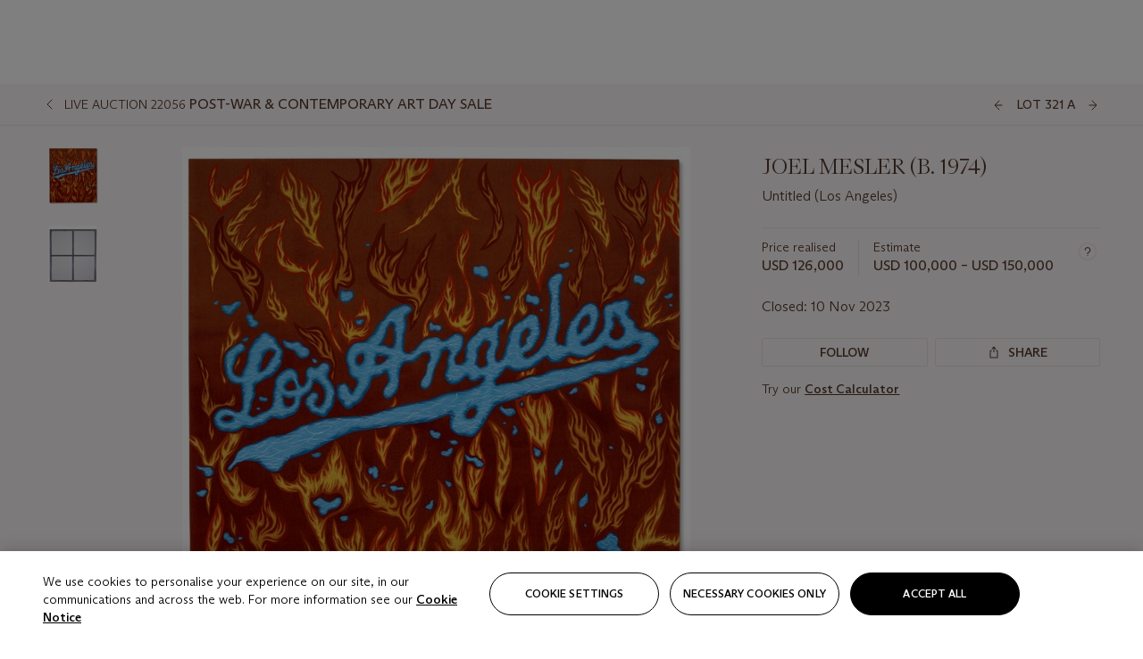

--- FILE ---
content_type: text/html; charset=utf-8
request_url: https://www.christies.com/lot/lot-6455513?ldp_breadcrumb=back&intObjectID=6455513&from=salessummary&lid=1
body_size: 29597
content:



<!DOCTYPE html>
<html class="no-js" lang="en">
<head>
    <meta charset="utf-8" />
    
    


<script type="text/plain" class="optanon-category-2">
        
        var xmlHttp = new XMLHttpRequest();
        xmlHttp.open( "HEAD", "https://js.monitor.azure.com/scripts/b/ai.2.min.js", false );
        xmlHttp.onload = function() {
            if (xmlHttp.status == 200) {

                
                !function (T, l, y) { var S = T.location, k = "script", D = "instrumentationKey", C = "ingestionendpoint", I = "disableExceptionTracking", E = "ai.device.", b = "toLowerCase", w = "crossOrigin", N = "POST", e = "appInsightsSDK", t = y.name || "appInsights"; (y.name || T[e]) && (T[e] = t); var n = T[t] || function (d) { var g = !1, f = !1, m = { initialize: !0, queue: [], sv: "5", version: 2, config: d }; function v(e, t) { var n = {}, a = "Browser"; return n[E + "id"] = a[b](), n[E + "type"] = a, n["ai.operation.name"] = S && S.pathname || "_unknown_", n["ai.internal.sdkVersion"] = "javascript:snippet_" + (m.sv || m.version), { time: function () { var e = new Date; function t(e) { var t = "" + e; return 1 === t.length && (t = "0" + t), t } return e.getUTCFullYear() + "-" + t(1 + e.getUTCMonth()) + "-" + t(e.getUTCDate()) + "T" + t(e.getUTCHours()) + ":" + t(e.getUTCMinutes()) + ":" + t(e.getUTCSeconds()) + "." + ((e.getUTCMilliseconds() / 1e3).toFixed(3) + "").slice(2, 5) + "Z" }(), iKey: e, name: "Microsoft.ApplicationInsights." + e.replace(/-/g, "") + "." + t, sampleRate: 100, tags: n, data: { baseData: { ver: 2 } } } } var h = d.url || y.src; if (h) { function a(e) { var t, n, a, i, r, o, s, c, u, p, l; g = !0, m.queue = [], f || (f = !0, t = h, s = function () { var e = {}, t = d.connectionString; if (t) for (var n = t.split(";"), a = 0; a < n.length; a++) { var i = n[a].split("="); 2 === i.length && (e[i[0][b]()] = i[1]) } if (!e[C]) { var r = e.endpointsuffix, o = r ? e.location : null; e[C] = "https://" + (o ? o + "." : "") + "dc." + (r || "services.visualstudio.com") } return e }(), c = s[D] || d[D] || "", u = s[C], p = u ? u + "/v2/track" : d.endpointUrl, (l = []).push((n = "SDK LOAD Failure: Failed to load Application Insights SDK script (See stack for details)", a = t, i = p, (o = (r = v(c, "Exception")).data).baseType = "ExceptionData", o.baseData.exceptions = [{ typeName: "SDKLoadFailed", message: n.replace(/\./g, "-"), hasFullStack: !1, stack: n + "\nSnippet failed to load [" + a + "] -- Telemetry is disabled\nHelp Link: https://go.microsoft.com/fwlink/?linkid=2128109\nHost: " + (S && S.pathname || "_unknown_") + "\nEndpoint: " + i, parsedStack: [] }], r)), l.push(function (e, t, n, a) { var i = v(c, "Message"), r = i.data; r.baseType = "MessageData"; var o = r.baseData; return o.message = 'AI (Internal): 99 message:"' + ("SDK LOAD Failure: Failed to load Application Insights SDK script (See stack for details) (" + n + ")").replace(/\"/g, "") + '"', o.properties = { endpoint: a }, i }(0, 0, t, p)), function (e, t) { if (JSON) { var n = T.fetch; if (n && !y.useXhr) n(t, { method: N, body: JSON.stringify(e), mode: "cors" }); else if (XMLHttpRequest) { var a = new XMLHttpRequest; a.open(N, t), a.setRequestHeader("Content-type", "application/json"), a.send(JSON.stringify(e)) } } }(l, p)) } function i(e, t) { f || setTimeout(function () { !t && m.core || a() }, 500) } var e = function () { var n = l.createElement(k); n.src = h; var e = y[w]; return !e && "" !== e || "undefined" == n[w] || (n[w] = e), n.onload = i, n.onerror = a, n.onreadystatechange = function (e, t) { "loaded" !== n.readyState && "complete" !== n.readyState || i(0, t) }, n }(); y.ld < 0 ? l.getElementsByTagName("head")[0].appendChild(e) : setTimeout(function () { l.getElementsByTagName(k)[0].parentNode.appendChild(e) }, y.ld || 0) } try { m.cookie = l.cookie } catch (p) { } function t(e) { for (; e.length;)!function (t) { m[t] = function () { var e = arguments; g || m.queue.push(function () { m[t].apply(m, e) }) } }(e.pop()) } var n = "track", r = "TrackPage", o = "TrackEvent"; t([n + "Event", n + "PageView", n + "Exception", n + "Trace", n + "DependencyData", n + "Metric", n + "PageViewPerformance", "start" + r, "stop" + r, "start" + o, "stop" + o, "addTelemetryInitializer", "setAuthenticatedUserContext", "clearAuthenticatedUserContext", "flush"]), m.SeverityLevel = { Verbose: 0, Information: 1, Warning: 2, Error: 3, Critical: 4 }; var s = (d.extensionConfig || {}).ApplicationInsightsAnalytics || {}; if (!0 !== d[I] && !0 !== s[I]) { var c = "onerror"; t(["_" + c]); var u = T[c]; T[c] = function (e, t, n, a, i) { var r = u && u(e, t, n, a, i); return !0 !== r && m["_" + c]({ message: e, url: t, lineNumber: n, columnNumber: a, error: i }), r }, d.autoExceptionInstrumented = !0 } return m }(y.cfg); function a() { y.onInit && y.onInit(n) } (T[t] = n).queue && 0 === n.queue.length ? (n.queue.push(a), n.trackPageView({})) : a() }(window, document, {
                    src: "https://js.monitor.azure.com/scripts/b/ai.2.min.js", crossOrigin: "anonymous",
                    onInit: function (sdk) {
                        sdk.addTelemetryInitializer(function (envelope) {
                            if (envelope.baseType == "RemoteDependencyData")
                            {
                                var excludedDomains = ["cdn.cookielaw.org","o2.mouseflow.com","s.acquire.io","app.acquire.io","seg.mmtro.com","christiesinc.tt.omtrdc.net","dpm.demdex.net","smetrics.christies.com","ct.pinterest.com","www.google-analytics.com"];

                                for (let i = 0; i < excludedDomains.length; i++)
                                {
                                    if (envelope.baseData.target.includes(excludedDomains[i]))
                                    {
                                        return false;
                                    }
                                }
                            }

                            return true;
                        });
                    },
                    cfg: {
                        instrumentationKey: "5c229b10-0be6-42b4-bfbf-0babaf38d0ac",
                        disableFetchTracking: false,
                        disablePageUnloadEvents: ["unload"]
                    }
                });
                
            }
        }

        try{
            xmlHttp.send( null );
        } catch (error) {
            // ignore: user is blocking scripts, what else can we do?
        }

</script>



    <script>
        window.chrGlobal = {"ismobileapp":false,"distribution_package_url":"https://dsl.assets.christies.com/distribution/production/latest/index.js","distribution_package_app_name":"","language":"en","analytics_env":"christiesprod","analytics_region_tag":"data-track","analytics_debug":false,"is_authenticated":false,"analytics_datalayer":true,"share":{"client_id":"ra-5fc8ecd336145103","items":[{"type":"email","label_txt":"Email","analytics_id":"live_socialshare_email","aria_share_title_txt":"Share via Email"}]},"labels":{"close_modal_txt":"Close modal window"},"access_token_expiration":"0"};
    </script>

<script type="module">
    import { initializePackage } from 'https://dsl.assets.christies.com/distribution/production/latest/index.js';
    initializePackage("sitecore");
</script>




    <title>JOEL MESLER (B. 1974), Untitled (Los Angeles) | Christie&#39;s</title>

    <meta name="description" content="Untitled (Los Angeles)" />

    <meta name="keywords" content="Christie’s, Live Auction, Auction, Lot" />

    <link rel="canonical" href="https://www.christies.com/en/lot/lot-6455513" />

    <meta name="robots" content="all" />

    <meta name="christies-ctx-item" content="{DB47C573-0E0A-4C5F-A264-DB8584B23DD7}" />





    <meta name="og:title" content="JOEL MESLER (B. 1974), Untitled (Los Angeles) | Christie&#39;s" />

    <meta name="og:description" content="Untitled (Los Angeles)" />

    <meta name="og:image" content="https://www.christies.com/img/LotImages/2023/NYR/2023_NYR_22056_0321A_000(joel_mesler_untitled015916).jpg?mode=max" />

    <meta name="og:type" content="website" />

    <meta name="og:url" content="https://www.christies.com/lot/lot-6455513?ldp_breadcrumb=back&amp;intObjectID=6455513&amp;from=salessummary&amp;lid=1" />




<meta name="viewport" content="width=device-width, initial-scale=1" />
<meta http-equiv="X-UA-Compatible" content="IE=edge" />
<meta name="format-detection" content="telephone=no">

<link href="https://dsl.assets.christies.com/design-system-library/production/critical.min.css" rel="preload stylesheet" as="style" fetchpriority="high" />
<link href="https://dsl.assets.christies.com/design-system-library/production/arizona.min.css" rel="preload stylesheet" as="style" fetchpriority="high" />

<script src="https://dsl.assets.christies.com/design-system-library/production/critical.min.js" async></script>
<script type="module" src="https://dsl.assets.christies.com/design-system-library/production/christies-design-system-library.esm.js" defer></script>
<script nomodule src="https://dsl.assets.christies.com/design-system-library/production/christies-design-system-library.js" defer></script>
<link href="https://dsl.assets.christies.com/design-system-library/production/christies-design-system-library.css" rel="preload stylesheet" as="style" fetchpriority="high" />

<script>
    function getRootNode(o) { return "object" == typeof o && Boolean(o.composed) ? getShadowIncludingRoot(this) : getRoot(this) } function getShadowIncludingRoot(o) { var t = getRoot(o); return isShadowRoot(t) ? getShadowIncludingRoot(t.host) : t } function getRoot(o) { return null != o.parentNode ? getRoot(o.parentNode) : o }
    function isShadowRoot(o) { return "#document-fragment" === o.nodeName && "ShadowRoot" === o.constructor.name } Object.defineProperty(Node.prototype, "getRootNode", { enumerable: !1, configurable: !1, value: getRootNode });
</script>




<link rel='shortcut icon' type='image/x-icon' href='/Assets/Discovery.Project.Website/V2023/favicons/favicon.ico'><link rel='icon' type='image/png' href='/Assets/Discovery.Project.Website/V2023/favicons/favicon-16x16.png' sizes='16x16'><link rel='icon' type='image/png' href='/Assets/Discovery.Project.Website/V2023/favicons/favicon-32x32.png' sizes='32x32'><link rel='apple-touch-icon' type='image/png' href='/Assets/Discovery.Project.Website/V2023/favicons/apple-touch-icon-57x57.png' sizes='57x57'><link rel='apple-touch-icon' type='image/png' href='/Assets/Discovery.Project.Website/V2023/favicons/apple-touch-icon-60x60.png' sizes='60x60'><link rel='apple-touch-icon' type='image/png' href='/Assets/Discovery.Project.Website/V2023/favicons/apple-touch-icon-72x72.png' sizes='72x72'><link rel='apple-touch-icon' type='image/png' href='/Assets/Discovery.Project.Website/V2023/favicons/apple-touch-icon-76x76.png' sizes='76x76'><link rel='apple-touch-icon' type='image/png' href='/Assets/Discovery.Project.Website/V2023/favicons/apple-touch-icon-114x114.png' sizes='114x114'><link rel='apple-touch-icon' type='image/png' href='/Assets/Discovery.Project.Website/V2023/favicons/apple-touch-icon-120x120.png' sizes='120x120'><link rel='apple-touch-icon' type='image/png' href='/Assets/Discovery.Project.Website/V2023/favicons/apple-touch-icon-144x144.png' sizes='144x144'><link rel='apple-touch-icon' type='image/png' href='/Assets/Discovery.Project.Website/V2023/favicons/apple-touch-icon-152x152.png' sizes='152x152'><link rel='apple-touch-icon' type='image/png' href='/Assets/Discovery.Project.Website/V2023/favicons/apple-touch-icon-167x167.png' sizes='167x167'><link rel='apple-touch-icon' type='image/png' href='/Assets/Discovery.Project.Website/V2023/favicons/apple-touch-icon-180x180.png' sizes='180x180'><link rel='apple-touch-icon' type='image/png' href='/Assets/Discovery.Project.Website/V2023/favicons/apple-touch-icon-1024x1024.png' sizes='1024x1024'><link rel='apple-touch-startup-image' media='(min-width: 320px) and (min-height: 480px) and (-webkit-device-pixel-ratio: 1)' type='image/png' href='/Assets/Discovery.Project.Website/V2023/favicons/apple-touch-startup-image-320x460.png'><link rel='apple-touch-startup-image' media='(min-width: 320px) and (min-height: 480px) and (-webkit-device-pixel-ratio: 2)' type='image/png' href='/Assets/Discovery.Project.Website/V2023/favicons/apple-touch-startup-image-640x920.png'><link rel='apple-touch-startup-image' media='(min-width: 320px) and (min-height: 568px) and (-webkit-device-pixel-ratio: 2)' type='image/png' href='/Assets/Discovery.Project.Website/V2023/favicons/apple-touch-startup-image-640x1096.png'><link rel='apple-touch-startup-image' media='(min-width: 375px) and (min-height: 667px) and (-webkit-device-pixel-ratio: 2)' type='image/png' href='/Assets/Discovery.Project.Website/V2023/favicons/apple-touch-startup-image-750x1294.png'><link rel='apple-touch-startup-image' media='(min-width: 414px) and (min-height: 736px) and (orientation: landscape) and (-webkit-device-pixel-ratio: 3)' type='image/png' href='/Assets/Discovery.Project.Website/V2023/favicons/apple-touch-startup-image-1182x2208.png'><link rel='apple-touch-startup-image' media='(min-width: 414px) and (min-height: 736px) and (orientation: portrait) and (-webkit-device-pixel-ratio: 3)' type='image/png' href='/Assets/Discovery.Project.Website/V2023/favicons/apple-touch-startup-image-1242x2148.png'><link rel='apple-touch-startup-image' media='(min-width: 414px) and (min-height: 736px) and (orientation: portrait) and (-webkit-device-pixel-ratio: 3)' type='image/png' href='/Assets/Discovery.Project.Website/V2023/favicons/apple-touch-startup-image-748x1024.png'><link rel='apple-touch-startup-image' media='(min-width: 768px) and (min-height: 1024px) and (orientation: portrait) and (-webkit-device-pixel-ratio: 1)' type='image/png' href='/Assets/Discovery.Project.Website/V2023/favicons/apple-touch-startup-image-768x1004.png'><link rel='apple-touch-startup-image' media='(min-width: 768px) and (min-height: 1024px) and (orientation: landscape) and (-webkit-device-pixel-ratio: 2)' type='image/png' href='/Assets/Discovery.Project.Website/V2023/favicons/apple-touch-startup-image-1496x2048.png'><link rel='apple-touch-startup-image' media='(min-width: 768px) and (min-height: 1024px) and (orientation: portrait) and (-webkit-device-pixel-ratio: 2)' type='image/png' href='/Assets/Discovery.Project.Website/V2023/favicons/apple-touch-startup-image-1536x2008.png'><link rel='icon' type='image/png' href='/Assets/Discovery.Project.Website/V2023/favicons/coast-228x228.png'>
        <meta name="mobile-web-app-capable" content="yes" />
        <meta name="theme-color" content="#fff" />
        <meta name="application-name" content="Christie&#39;s" />
        <meta name="apple-mobile-web-app-capable" content="yes" />
        <meta name="apple-mobile-web-app-status-bar-style" content="black-translucent" />
        <meta name="apple-mobile-web-app-title" content="Christie&#39;s" />
        <meta name="msapplication-TileColor" content="#fff" />
        <meta name="msapplication-TileImage" content="/Assets/Discovery.Project.Website/mstile-144x144.png" />
        <meta name="msapplication-config" content="\Assets\Discovery.Project.Website\favicons\browserconfig.xml" />
        <meta name="yandex-tableau-widget" content="\Assets\Discovery.Project.Website\favicons\yandex-browser-manifest.json" />



    <script>
    var $buoop = {
        required: { e: -4, f: -3, o: -3, s: -1, c: -3 }, insecure: true, unsupported: true, api: 2020.02, text: {
            'msg': 'Your web browser ({brow_name}) is out of date.',
            'msgmore': 'Update your browser for more security, speed and the best experience on this site.',
            'bupdate': 'Update browser',
            'bignore': 'Ignore',
            'remind': 'You will be reminded in {days} days.',
            'bnever': 'Never show again'
        }
    };
    function $buo_f() {
        var e = document.createElement("script");
        e.src = "//browser-update.org/update.min.js";
        document.body.appendChild(e);
    };
    try { document.addEventListener("DOMContentLoaded", $buo_f, false) }
    catch (e) { window.attachEvent("onload", $buo_f) }
    </script>





<style>
    .chr-theme--living-color.chr-theme--living-color {
        --c-accent: 16, 30%, 97%;
        --c-dominant: 16, 30%, 26%;
    }
</style>
</head>
    <body>
        
        




<script>
    window.chrComponents = window.chrComponents || {};
    window.chrComponents.header = {"data":{"header":{"language":"en","language_id":"1","is_authenticated":false,"page_refresh_after_sign_in":true,"page_refresh_after_sign_out":true,"sign_up_account_url":"https://signup.christies.com/signup","sign_up_from_live_chat_account_url":"https://signup.christies.com/signup?fromLiveChat=true","forgot_your_password_url":"/mychristies/passwordretrieval.aspx","login_aws_waf_security_script_url":"https://671144c6c9ff.us-east-1.sdk.awswaf.com/671144c6c9ff/11d0f81935d9/challenge.js","sign_in_api_endpoint":{"url":"https://dw-prod-auth.christies.com","path":"auth/api/v1/login","method":"POST","parameters":{"fromSignInToBid":""}},"sign_out_api_endpoint":{"url":"https://dw-prod-auth.christies.com","path":"auth/api/v1/logout","method":"POST","parameters":{"currentPageUri":""}},"sliding_session_api_endpoint":{"url":"https://dw-prod-auth.christies.com","path":"auth/api/v1/refresh","method":"POST","parameters":null},"languages":[{"title_txt":"繁","full_title_txt":"Traditional Chinese","aria_label_txt":"Traditional Chinese","query_string_parameters":{"lid":"3","sc_lang":"zh"}},{"title_txt":"简","full_title_txt":"Simplified Chinese","aria_label_txt":"Simplified Chinese","query_string_parameters":{"lid":"4","sc_lang":"zh-cn"}}],"search":{"url":"/en/search","redirect_keywords":["Gooding","Internships","Internship","apprenticeship"],"numbers_of_letters_to_start":0,"time_to_start":0},"access_token_expiration":"0"}},"labels":{"aria_back_to_parent_txt":"Back to parent menu","aria_expanded_menu_item_txt":"Press arrow down to enter the secondary menu","aria_main_nav_txt":"Primary","aria_menu_txt":"Menu","aria_search_btn_txt":"Submit search","aria_search_txt":"Search","aria_skip_link_txt":"Skip links","aria_user_navigation_txt":"User navigation","back_button_txt":"Back","choose_language_txt":"Choose language","language_label_txt":"English","language_txt":"Language","placeholder_txt":"Search by keyword","skip_link_txt":"Skip to main content","view_all_txt":"View all","login_modal_title_txt":"Sign in to your account","login_modal_title_from_live_chat_txt":"Please log in or create an account to chat with a client service representative","login_modal_username_txt":"Email address","login_modal_username_required_error_txt":"Please enter your email address","login_modal_password_txt":"Password","login_modal_password_required_error_txt":"Please enter your password","login_modal_forgot_your_password_txt":"Forgot your password?","login_modal_sign_in_txt":"Sign in","login_modal_create_new_account_txt":"Create an account","login_modal_show_password_txt":"Reveal password","login_modal_hide_password_txt":"Hide password","login_modal_error_txt":"Something went wrong. Please try again.","login_modal_invalid_credentials_txt":"Your email address and password do not match. Please try again.","login_modal_account_locked_txt":"Your account has been temporarily locked due to multiple login attempts. We’ve sent you an email with instructions on how to unlock it. For more help, contact <a class=\"chr-alert-next__content__link\" href=\"https://christies.com/\" target=\"_blank\">Client Services</a>.","refresh_modal_title_txt":"You've been signed out!","refresh_modal_message_txt":"You are no longer authenticated. Please refresh your page and sign in again if you wish to bid in auctions.","refresh_modal_button_txt":"Refresh the page"}};
</script>

<style>
    :root {
        /* Header heights for CLS prevention */
        --header-height-mobile: 56px;   /* Height for mobile screens */
        --header-height-desktop: 94px;  /* Height for desktop screens */
    }
    #headerHost {
        height: var(--header-height-mobile);
    }

    @media (min-width: 1280px) {
        #headerHost {
            height: var(--header-height-desktop);
        }
    }

</style>

<div id="headerHost">
    <template shadowrootmode="open">
        <link rel="stylesheet" href="https://dsl.assets.christies.com/react-legacy-integration/production/latest/index.css" />
        <div id="headerRoot" />
    </template>
</div>

<script type="module">
    import ReactTools, { Header, AuthContext } from 'https://dsl.assets.christies.com/react-legacy-integration/production/latest/index.js';

    const shadowRoot = document.getElementById('headerHost').shadowRoot
    const root = ReactTools.createRoot(shadowRoot.getElementById("headerRoot"));

    const authParams = {
        login: () => { window.dispatchEvent(new CustomEvent("chr.openLoginModal")) },
        logout: () => { window.dispatchEvent(new CustomEvent("chr.logout")) },
        isAuthenticated: false,
        getToken: () => "",
    }

    root.render(
        ReactTools.createElement(AuthContext.Provider, { value: authParams }, ReactTools.createElement(Header, {
                headerData: {"data":{"language":"en","logo":{"title_txt":"Christie's","url":"/en","analytics_id":"logo"},"search":{"url":"/en/search","redirect_keywords":["Gooding","Internships","Internship","apprenticeship"],"numbers_of_letters_to_start":0,"time_to_start":0},"languages":[{"title_txt":"EN","full_title_txt":"English","aria_label_txt":"English","query_string_parameters":{"lid":"1","sc_lang":"en"}},{"title_txt":"繁","full_title_txt":"Traditional Chinese","aria_label_txt":"Traditional Chinese","query_string_parameters":{"lid":"3","sc_lang":"zh"}},{"title_txt":"简","full_title_txt":"Simplified Chinese","aria_label_txt":"Simplified Chinese","query_string_parameters":{"lid":"4","sc_lang":"zh-cn"}}],"main_navigation_links":[{"secondary_navigation_links":[{"show_view_all":false,"items":[{"title_txt":"Upcoming auctions","url":"/en/calendar?filters=|event_live|event_115|","analytics_id":"upcomingauctions","truncate_at_two_lines":false},{"title_txt":"Current exhibitions","url":"https://www.christies.com/en/stories/on-view-4323c96e8d15434092ff8abf2f2070fc?sc_mode=normal","analytics_id":"currentexhibitions","truncate_at_two_lines":false},{"title_txt":"Browse all art and objects","url":"/en/browse?sortby=relevance","analytics_id":"browseallartandobjects","truncate_at_two_lines":false},{"title_txt":"Auction results","url":"https://www.christies.com/en/results","analytics_id":"auctionresults","truncate_at_two_lines":false}],"title_txt":"Calendar","url":"https://www.christies.com/en/calendar","analytics_id":"calendar"},{"show_view_all":true,"items":[{"title_txt":"Antiquities","url":"/en/auction/antiquities-24243-nyr/","analytics_id":"antiquities","truncate_at_two_lines":false},{"title_txt":"The Historic Cellar of Jürgen Schwarz: Five Decades of Collecting Part II","url":"/en/auction/the-historic-cellar-of-j-rgen-schwarz-five-decades-of-collecting-part-ii-24460-hgk/","analytics_id":"thehistoriccellarofjurgenschwarzfivedecadesofcollectingpartii","truncate_at_two_lines":false},{"title_txt":"Mathilde and Friends in Paris","url":"/en/auction/mathilde-and-friends-in-paris-24667-par/","analytics_id":"mathildeandfriendsinparis","truncate_at_two_lines":false},{"title_txt":"Old Masters","url":"/en/auction/old-masters-23933-nyr/","analytics_id":"oldmasters","truncate_at_two_lines":false},{"title_txt":"Old Master Paintings and Sculpture Part II ","url":"/en/auction/old-master-paintings-and-sculpture-part-ii-30918/","analytics_id":"oldmasterpaintingsandsculpturepartii","truncate_at_two_lines":false},{"title_txt":"Fine Printed Books and Manuscripts including Americana","url":"/en/auction/fine-printed-books-and-manuscripts-including-americana-23758-nyr/","analytics_id":"fineprintedbooksandmanuscriptsincludingamericana","truncate_at_two_lines":false},{"title_txt":"Old Master and British Drawings","url":"/en/auction/old-master-and-british-drawings-24142-nyr/","analytics_id":"oldmasterandbritishdrawings","truncate_at_two_lines":false},{"title_txt":"A Life of Discerning Passions: The Collection of H. Rodes Sr. and Patricia Hart: Live","url":"/en/auction/a-life-of-discerning-passions-the-collection-of-h-rodes-sr-and-patricia-hart-live-31095/","analytics_id":"alifeofdiscerningpassionsthecollectionofhrodessrandpatriciahartlive","truncate_at_two_lines":false},{"title_txt":"A Life of Discerning Passions: The Collection of H. Rodes Sr. and Patricia Hart: Online","url":"https://onlineonly.christies.com/s/life-discerning-passions-collection-h-rodes-sr-patricia-hart-online/lots/3920","analytics_id":"alifeofdiscerningpassionsthecollectionofhrodessrandpatriciahartonline","truncate_at_two_lines":false},{"title_txt":"Dawn of Spring: Chinese Paintings Online","url":"/en/auction/dawn-of-spring-chinese-paintings-online-24207-hgk/","analytics_id":"dawnofspringchinesepaintingsonline","truncate_at_two_lines":false},{"title_txt":"Irene Roosevelt Aitken: The Dining Room and British Paintings","url":"/en/auction/irene-roosevelt-aitken-the-dining-room-and-british-paintings-31115/","analytics_id":"irenerooseveltaitkenthediningroomandbritishpaintings","truncate_at_two_lines":false},{"title_txt":"Irene Roosevelt Aitken: The Drawing Room and French Paintings","url":"/en/auction/irene-roosevelt-aitken-the-drawing-room-and-french-paintings-31233/","analytics_id":"irenerooseveltaitkenthedrawingroomandfrenchpaintings","truncate_at_two_lines":false},{"title_txt":"Irene Roosevelt Aitken: The Library, Bedrooms and Objects of Vertu","url":"/en/auction/irene-roosevelt-aitken-the-library-bedrooms-and-objects-of-vertu-31234/","analytics_id":"irenerooseveltaitkenthelibrarybedroomsandobjectsofvertu","truncate_at_two_lines":false},{"title_txt":"Irene Roosevelt Aitken: A Love of the 18th Century","url":"https://onlineonly.christies.com/s/irene-roosevelt-aitken-love-18th-century/lots/3983","analytics_id":"irenerooseveltaitkenaloveofthe18thcentury","truncate_at_two_lines":false},{"title_txt":"Irene Roosevelt Aitken: A Life on 5th Avenue","url":"/en/auction/irene-roosevelt-aitken-a-life-on-5th-avenue-24594-nyr/","analytics_id":"irenerooseveltaitkenalifeon5thavenue","truncate_at_two_lines":false},{"title_txt":"Contemporary Edition: New York","url":"/en/auction/contemporary-edition-new-york-24246-nyr/","analytics_id":"contemporaryeditionnewyork","truncate_at_two_lines":false}],"title_txt":"Current Auctions","url":"/en/calendar?filters=|event_live|event_115|","analytics_id":"currentauctions"},{"show_view_all":true,"items":[{"title_txt":"Classic Week | New York","url":"https://www.christies.com/en/events/classic-week-new-york/what-is-on","analytics_id":"classicweeknewyork","truncate_at_two_lines":true},{"title_txt":"The Irene Roosevelt Aiken Collection | New York","url":"https://www.christies.com/en/events/the-irene-roosevelt-aitken-collection/what-is-on","analytics_id":"irenrooseveltaitkennewyork","truncate_at_two_lines":true},{"title_txt":"The Roger and Josette Vanthournout Collection | London","url":"https://www.christies.com/en/events/the-roger-and-josette-vanthournout-collection/what-is-on","analytics_id":"vanthournoutcollectionlondon","truncate_at_two_lines":true},{"title_txt":"Contemporary New York | New York","url":"https://www.christies.com/en/events/contemporary-art/what-is-on","analytics_id":"contemporaryartny","truncate_at_two_lines":true},{"title_txt":"The Jim Irsay Collection | New York","url":"/en/events/the-jim-irsay-collection","analytics_id":"thejimirsaycollection","truncate_at_two_lines":false}],"title_txt":"Featured","url":"/en/calendar","analytics_id":"featured"}],"title_txt":"Auctions","url":"https://www.christies.com/en/calendar","analytics_id":"auctions"},{"secondary_navigation_links":[{"show_view_all":true,"items":[{"title_txt":"Decorative Arts For Your Home | Online","url":"https://www.private.christies.com/","analytics_id":"decorativeartsforyourhome","truncate_at_two_lines":true},{"title_txt":"Iconic Handbags: A Private Selling Exhibition","url":"/en/private-sales/exhibitions/iconic-handbags-a-private-selling-exhibition-2657accd-151f-452a-a491-47696197b93d/browse-works","analytics_id":"iconichandbagsaprivatesellingexhibition","truncate_at_two_lines":true}],"title_txt":"Current Exhibitions","url":"https://www.christies.com/en/private-sales/whats-on-offer","analytics_id":"currentexhibitions"},{"show_view_all":true,"items":[{"title_txt":"19th Century Furniture and Works of Art","url":"/en/private-sales/categories?filters=%7CDepartmentIds%7B68%7D%7C","analytics_id":"19thcenturyfurnitureandworksofart","truncate_at_two_lines":true},{"title_txt":"American Art","url":"/private-sales/categories?filters=DepartmentIds%7B3%7D","analytics_id":"americanart","truncate_at_two_lines":false},{"title_txt":"European Furniture & Works of Art","url":"/en/private-sales/categories?filters=%7CDepartmentIds%7B26%7D%7C&loadall=false&page=1&sortby=PublishDate","analytics_id":"europeanfurnitureandworksofart","truncate_at_two_lines":true},{"title_txt":"Handbags and Accessories","url":"/private-sales/categories?filters=DepartmentIds%7B22%7D","analytics_id":"handbags","truncate_at_two_lines":false},{"title_txt":"Impressionist and Modern Art","url":"/private-sales/categories?filters=DepartmentIds%7B29%7D","analytics_id":"impressionistandmodernart","truncate_at_two_lines":false},{"title_txt":"Post War and Contemporary Art","url":"/private-sales/categories?filters=DepartmentIds%7B74%7D","analytics_id":"postwarandcontemporaryart","truncate_at_two_lines":false},{"title_txt":"Science and Natural History","url":"/private-sales/categories?filters=DepartmentIds%7B47%7D","analytics_id":"scienceandnaturalhistory","truncate_at_two_lines":false}],"title_txt":"Categories","url":"https://www.christies.com/en/private-sales/categories","analytics_id":"categories"},{"show_view_all":false,"items":[{"title_txt":"Request an estimate","url":"https://www.christies.com/selling-services/auction-services/auction-estimates/overview/","analytics_id":"requestanestimate","truncate_at_two_lines":false},{"title_txt":"Selling guide","url":"https://www.christies.com/en/help/selling-guide/overview","analytics_id":"sellingguide","truncate_at_two_lines":false},{"title_txt":"About Private Sales","url":"https://www.christies.com/en/private-sales/about","analytics_id":"aboutprivatesales","truncate_at_two_lines":false}],"title_txt":"Sell with us","url":"https://www.christies.com/en/help/selling-guide/overview","analytics_id":"sellwithus"}],"title_txt":"Private Sales","url":"/en/private-sales/whats-on-offer","analytics_id":"privatesales"},{"secondary_navigation_links":[{"show_view_all":false,"items":[{"title_txt":"Request an estimate","url":"https://www.christies.com/selling-services/auction-services/auction-estimates/overview/","analytics_id":"requestanestimate","truncate_at_two_lines":false},{"title_txt":"Finance your art","url":"https://www.christies.com/en/services/art-finance/overview","analytics_id":"financeyourart","truncate_at_two_lines":true},{"title_txt":"Selling guide","url":"https://www.christies.com/en/help/selling-guide/overview","analytics_id":"sellingguide","truncate_at_two_lines":false},{"title_txt":"Auction results","url":"https://www.christies.com/en/results","analytics_id":"auctionresults","truncate_at_two_lines":false}],"title_txt":"Sell with us","url":"https://www.christies.com/en/help/selling-guide/overview","analytics_id":"sellwithus"},{"show_view_all":true,"items":[{"title_txt":"19th Century European Art","url":"/en/departments/19th-century-european-art","analytics_id":"19thcenturyeuropeanart","truncate_at_two_lines":false},{"title_txt":"African and Oceanic Art","url":"/en/departments/african-and-oceanic-art","analytics_id":"africanandoceanicart","truncate_at_two_lines":false},{"title_txt":"American Art","url":"/en/departments/american-art","analytics_id":"americanart","truncate_at_two_lines":false},{"title_txt":"Ancient Art and Antiquities","url":"/en/departments/ancient-art-and-antiquities","analytics_id":"ancientartandantiquities","truncate_at_two_lines":false},{"title_txt":"Automobiles, Cars, Motorcycles and Automobilia","url":"/en/department/automobiles-cars-motorcycles-automobilia","analytics_id":"automobilescarsmotorcyclesandautomobilia","truncate_at_two_lines":false},{"title_txt":"Books and Manuscripts","url":"/en/departments/books-and-manuscripts","analytics_id":"booksandmanuscripts","truncate_at_two_lines":false},{"title_txt":"Chinese Ceramics and Works of Art","url":"/en/departments/chinese-ceramics-and-works-of-art","analytics_id":"chineseceramicsandworksofart","truncate_at_two_lines":false},{"title_txt":"Chinese Paintings","url":"/en/departments/chinese-paintings","analytics_id":"chinesepaintings","truncate_at_two_lines":false},{"title_txt":"Design","url":"/en/departments/design","analytics_id":"design","truncate_at_two_lines":false},{"title_txt":"European Furniture and Works of Art","url":"/en/departments/european-furniture-and-works-of-art","analytics_id":"europeanfurnitureandworksofart","truncate_at_two_lines":false},{"title_txt":"Handbags and Accessories","url":"/en/departments/handbags-and-accessories","analytics_id":"handbagsandaccessories","truncate_at_two_lines":false},{"title_txt":"Impressionist and Modern Art","url":"/en/departments/impressionist-and-modern-art","analytics_id":"impressionistandmodernart","truncate_at_two_lines":false},{"title_txt":"Islamic and Indian Art","url":"/en/departments/islamic-and-indian-art","analytics_id":"islamicandindianart","truncate_at_two_lines":false},{"title_txt":"Japanese Art","url":"/en/departments/japanese-art","analytics_id":"japaneseart","truncate_at_two_lines":false},{"title_txt":"Jewellery","url":"/en/departments/jewellery","analytics_id":"jewellery","truncate_at_two_lines":false},{"title_txt":"Latin American Art","url":"/en/departments/latin-american-art","analytics_id":"latinamericanart","truncate_at_two_lines":false},{"title_txt":"Modern and Contemporary Middle Eastern Art","url":"/en/departments/modern-and-contemporary-middle-eastern-art","analytics_id":"modernandcontemporarymiddleeasternart","truncate_at_two_lines":false},{"title_txt":"Old Master Drawings","url":"/en/departments/old-master-drawings","analytics_id":"oldmasterdrawings","truncate_at_two_lines":false},{"title_txt":"Old Master Paintings","url":"/en/departments/old-master-paintings","analytics_id":"oldmasterpaintings","truncate_at_two_lines":false},{"title_txt":"Photographs","url":"/en/departments/photographs","analytics_id":"photographs","truncate_at_two_lines":false},{"title_txt":"Post-War and Contemporary Art","url":"/en/departments/post-war-and-contemporary-art","analytics_id":"post-warandcontemporaryart","truncate_at_two_lines":false},{"title_txt":"Prints and Multiples","url":"/en/departments/prints-and-multiples","analytics_id":"printsandmultiples","truncate_at_two_lines":false},{"title_txt":"Private and Iconic Collections","url":"/en/departments/private-and-iconic-collections","analytics_id":"privateandiconiccollections","truncate_at_two_lines":false},{"title_txt":"Rugs and Carpets","url":"/en/departments/rugs-and-carpets","analytics_id":"rugsandcarpets","truncate_at_two_lines":false},{"title_txt":"Watches and Wristwatches","url":"/en/departments/watches-and-wristwatches","analytics_id":"watchesandwristwatches","truncate_at_two_lines":false},{"title_txt":"Wine and Spirits","url":"/en/departments/wine-and-spirits","analytics_id":"wineandspirits","truncate_at_two_lines":false}],"title_txt":"Departments","url":"https://www.christies.com/departments/Index.aspx","analytics_id":"departments"}],"title_txt":"Sell","url":"https://www.christies.com/en/help/selling-guide/overview","analytics_id":"sell"},{"secondary_navigation_links":[{"show_view_all":true,"items":[{"title_txt":"19th Century European Art","url":"/en/departments/19th-century-european-art","analytics_id":"19thcenturyeuropeanart","truncate_at_two_lines":false},{"title_txt":"African and Oceanic Art","url":"/en/departments/african-and-oceanic-art","analytics_id":"africanandoceanicart","truncate_at_two_lines":false},{"title_txt":"American Art","url":"/en/departments/american-art","analytics_id":"americanart","truncate_at_two_lines":false},{"title_txt":"Ancient Art and Antiquities","url":"/en/departments/ancient-art-and-antiquities","analytics_id":"ancientartandantiquities","truncate_at_two_lines":false},{"title_txt":"Automobiles, Cars, Motorcycles and Automobilia","url":"/en/department/automobiles-cars-motorcycles-automobilia","analytics_id":"automobilescarsmotorcyclesandautomobilia","truncate_at_two_lines":false},{"title_txt":"Books and Manuscripts","url":"/en/departments/books-and-manuscripts","analytics_id":"booksandmanuscripts","truncate_at_two_lines":false},{"title_txt":"Chinese Ceramics and Works of Art","url":"/en/departments/chinese-ceramics-and-works-of-art","analytics_id":"chineseceramicsandworksofart","truncate_at_two_lines":false},{"title_txt":"Chinese Paintings","url":"/en/departments/chinese-paintings","analytics_id":"chinesepaintings","truncate_at_two_lines":false},{"title_txt":"Design","url":"/en/departments/design","analytics_id":"design","truncate_at_two_lines":false},{"title_txt":"European Furniture and Works of Art","url":"/en/departments/european-furniture-and-works-of-art","analytics_id":"europeanfurnitureandworksofart","truncate_at_two_lines":false},{"title_txt":"European Sculpture and Works of Art","url":"/en/departments/european-sculpture","analytics_id":"europeansculptureandworksofart","truncate_at_two_lines":false},{"title_txt":"Guitars","url":"https://www.christies.com/en/department/guitars","analytics_id":"guitars","truncate_at_two_lines":false},{"title_txt":"Handbags and Accessories","url":"/en/departments/handbags-and-accessories","analytics_id":"handbagsandaccessories","truncate_at_two_lines":false},{"title_txt":"Impressionist and Modern Art","url":"/en/departments/impressionist-and-modern-art","analytics_id":"impressionistandmodernart","truncate_at_two_lines":false},{"title_txt":"Indian, Himalayan and Southeast Asian Art","url":"/en/departments/indian-himalayan-and-southeast-asian-art","analytics_id":"indianhimalayanandsoutheastasianart","truncate_at_two_lines":false},{"title_txt":"Islamic and Indian Art","url":"/en/departments/islamic-and-indian-art","analytics_id":"islamicandindianart","truncate_at_two_lines":false},{"title_txt":"Japanese Art","url":"/en/departments/japanese-art","analytics_id":"japaneseart","truncate_at_two_lines":false},{"title_txt":"Jewellery","url":"/en/departments/jewellery","analytics_id":"jewellery","truncate_at_two_lines":false},{"title_txt":"Judaica","url":"/en/events/judaica","analytics_id":"judaica","truncate_at_two_lines":false},{"title_txt":"Latin American Art","url":"/en/departments/latin-american-art","analytics_id":"latinamericanart","truncate_at_two_lines":false},{"title_txt":"Modern and Contemporary Middle Eastern Art","url":"/en/departments/modern-and-contemporary-middle-eastern-art","analytics_id":"modernandcontemporarymiddleeasternart","truncate_at_two_lines":false},{"title_txt":"Modern British and Irish Art","url":"/en/departments/modern-british-and-irish-art","analytics_id":"modernbritishandirishart","truncate_at_two_lines":false},{"title_txt":"Old Master Drawings","url":"/en/departments/old-master-drawings","analytics_id":"oldmasterdrawings","truncate_at_two_lines":false},{"title_txt":"Old Master Paintings","url":"/en/departments/old-master-paintings","analytics_id":"oldmasterpaintings","truncate_at_two_lines":false},{"title_txt":"Photographs","url":"/en/departments/photographs","analytics_id":"photographs","truncate_at_two_lines":false},{"title_txt":"Post-War and Contemporary Art","url":"/en/departments/post-war-and-contemporary-art","analytics_id":"post-warandcontemporaryart","truncate_at_two_lines":false},{"title_txt":"Prints and Multiples","url":"/en/departments/prints-and-multiples","analytics_id":"printsandmultiples","truncate_at_two_lines":false},{"title_txt":"Private and Iconic Collections","url":"/en/departments/private-and-iconic-collections","analytics_id":"privateandiconiccollections","truncate_at_two_lines":false},{"title_txt":"Rugs and Carpets","url":"/en/departments/rugs-and-carpets","analytics_id":"rugsandcarpets","truncate_at_two_lines":false},{"title_txt":"Science and Natural History","url":"/en/departments/science-and-natural-history","analytics_id":"scienceandnaturalhistory","truncate_at_two_lines":false},{"title_txt":"Silver","url":"/en/departments/silver","analytics_id":"silver","truncate_at_two_lines":false},{"title_txt":"South Asian Modern and Contemporary Art","url":"/en/departments/south-asian-modern-contemporary-art","analytics_id":"southasianmoderncontemporaryart","truncate_at_two_lines":false},{"title_txt":"Sports Memorabilia","url":"/en/departments/sports-memorabilia","analytics_id":"sportsmemorabilia","truncate_at_two_lines":false},{"title_txt":"Watches and Wristwatches","url":"/en/departments/watches-and-wristwatches","analytics_id":"watchesandwristwatches","truncate_at_two_lines":false},{"title_txt":"Wine and Spirits","url":"/en/departments/wine-and-spirits","analytics_id":"wineandspirits","truncate_at_two_lines":false}],"title_txt":"Departments","url":"/en/departments","analytics_id":"departments"}],"title_txt":"Departments","url":"/en/departments","analytics_id":"departments"},{"secondary_navigation_links":[{"show_view_all":true,"items":[{"title_txt":"Rare cars at Rétromobile Paris","url":"/en/stories/retromobile-paris-gooding-christies-inaugural-european-sale-featuring-ferrari-talbot-lago-ballot-03ce8b8cab6f44aab934422afa8827bd?sc_mode=normal","analytics_id":"rarecarsatretromobileparis","truncate_at_two_lines":true},{"title_txt":"An early self-portrait by Artemisia Gentileschi","url":"/en/stories/artemisia-gentileschi-self-portrait-st-catherine-df554bbe2aab4efeb95d23acbded36d6","analytics_id":"anearlyself-portraitbyartemisiagentileschi","truncate_at_two_lines":true},{"title_txt":"Inside Irene Roosevelt Aitken’s Fifth Avenue apartment","url":"/en/stories/irene-roosevelt-aitken-collection-82eae93bd5f74f79ba73ed2502ef3116?sc_mode=normal","analytics_id":"insideirenerooseveltaitkensfifthavenueapartment","truncate_at_two_lines":true},{"title_txt":"Canaletto’s ‘Venice, the Bucintoro at the Molo on Ascension Day’","url":"/en/stories/canaletto-venice-bucintoro-molo-ascension-day-5f3d44fd1d6c407f9d264da24b4d99f2","analytics_id":"canalettosvenicethebucintoroatthemoloonascensionday","truncate_at_two_lines":true},{"title_txt":"Meet Mathilde Favier, the embodiment of Parisian chic","url":"/en/stories/meet-mathilde-favier-the-embodiment-of-parisian-chic-aa40e3dbfbbe46c694fd1a451548e69d","analytics_id":"meetmathildefaviertheembodimentofparisianchic","truncate_at_two_lines":true},{"title_txt":"The collector’s guide to industrialist Matthew Boulton","url":"/en/stories/matthew-boulton-the-collectors-guide-29c4ae146e1847478d3a6c79885d7026","analytics_id":"thecollectorsguidetoindustrialistmatthewboulton","truncate_at_two_lines":true}],"title_txt":"Read","url":"https://www.christies.com/en/stories/archive","analytics_id":"read"},{"show_view_all":false,"items":[{"title_txt":"Current exhibitions","url":"https://www.christies.com/en/stories/on-view-4323c96e8d15434092ff8abf2f2070fc","analytics_id":"currentexhibition","truncate_at_two_lines":false},{"title_txt":"Locations","url":"https://www.christies.com/en/locations/salerooms","analytics_id":"locations","truncate_at_two_lines":false}],"title_txt":"Visit","url":"https://www.christies.com/en/locations/salerooms","analytics_id":"visit"},{"show_view_all":true,"items":[{"title_txt":"Barbara Hepworth","url":"https://www.christies.com/en/artists/barbara-hepworth","analytics_id":"barbarahepworth","truncate_at_two_lines":false},{"title_txt":"Ferrari","url":"https://www.christies.com/en/artists/ferrari","analytics_id":"ferrari","truncate_at_two_lines":false},{"title_txt":"Frederic Remington","url":"https://www.christies.com/en/artists/frederic-remington","analytics_id":"fredericremington","truncate_at_two_lines":false},{"title_txt":"John James Audubon","url":"https://www.christies.com/en/artists/john-james-audubon","analytics_id":"johnjamesaudubon","truncate_at_two_lines":false},{"title_txt":"Keith Haring","url":"https://www.christies.com/en/artists/keith-haring","analytics_id":"keithharing","truncate_at_two_lines":false},{"title_txt":"Meissen porcelain & ceramics","url":"https://www.christies.com/en/artists/meissen","analytics_id":"meissenporcelainandceramics","truncate_at_two_lines":false},{"title_txt":"Michaël Borremans","url":"https://www.christies.com/en/artists/michael-borremans","analytics_id":"michaelborremans","truncate_at_two_lines":false},{"title_txt":"Oskar Schlemmer","url":"https://www.christies.com/en/artists/oskar-schlemmer","analytics_id":"oskarschlemmer","truncate_at_two_lines":false}],"title_txt":"Artists and Makers","url":"https://www.christies.com/en/artists","analytics_id":"artistsandmakers"}],"title_txt":"Discover","url":"https://www.christies.com/en/stories/archive","analytics_id":"discover"},{"secondary_navigation_links":[{"show_view_all":false,"items":[{"title_txt":"Request an estimate","url":"https://www.christies.com/selling-services/auction-services/auction-estimates/overview/","analytics_id":"requestanestimate","truncate_at_two_lines":true},{"title_txt":"Valuations, Appraisals and Professional Advisor Services","url":"/en/services/valuations-appraisals-and-professional-advisor-services/overview","analytics_id":"valuationsappraisalsandprofessionaladvisorservices","truncate_at_two_lines":true},{"title_txt":"Private Sales","url":"/en/private-sales/whats-on-offer","analytics_id":"privatesales","truncate_at_two_lines":true},{"title_txt":"Christie’s Education","url":"/en/christies-education/courses","analytics_id":"christieseducation","truncate_at_two_lines":true},{"title_txt":"Christie’s Art Finance","url":"/en/services/art-finance/overview","analytics_id":"christiesartfinance","truncate_at_two_lines":true},{"title_txt":"Christie’s Ventures","url":"/en/services/christies-ventures/overview","analytics_id":"christiesventures","truncate_at_two_lines":true}],"title_txt":"Services","url":"/en/services","analytics_id":"services"}],"title_txt":"Services","url":"/en/services","analytics_id":"services"}],"upper_navigation_links":[],"user_actions":[{"id":"my-account","title_txt":"My account","url":"/mychristies/activities.aspx?activitytype=wc&submenutapped=true","analytics_id":"myaccount"},{"id":"sign-in","title_txt":"Sign in","url":null,"analytics_id":"signin"},{"id":"sign-out","title_txt":"Sign out","url":null,"analytics_id":"signout"}]},"labels":{"aria_back_to_parent_txt":"Back to parent menu","aria_expanded_menu_item_txt":"Press arrow down to enter the secondary menu","aria_main_nav_txt":"Primary","aria_menu_txt":"Menu","aria_search_btn_txt":"Submit search","aria_search_txt":"Search","aria_skip_link_txt":"Skip links","aria_user_navigation_txt":"User navigation","back_button_txt":"Back","choose_language_txt":"Choose language","language_label_txt":"English","language_txt":"Language","placeholder_txt":"Search by keyword","skip_link_txt":"Skip to main content","view_all_txt":"View all","login_modal_title_txt":"Sign in to your account","login_modal_title_from_live_chat_txt":"Please log in or create an account to chat with a client service representative","login_modal_username_txt":"Email address","login_modal_username_required_error_txt":"Please enter your email address","login_modal_password_txt":"Password","login_modal_password_required_error_txt":"Please enter your password","login_modal_forgot_your_password_txt":"Forgot your password?","login_modal_sign_in_txt":"Sign in","login_modal_create_new_account_txt":"Create an account","login_modal_show_password_txt":"Reveal password","login_modal_hide_password_txt":"Hide password","login_modal_error_txt":"Something went wrong. Please try again.","login_modal_invalid_credentials_txt":"Your email address and password do not match. Please try again.","login_modal_account_locked_txt":"Your account has been temporarily locked due to multiple login attempts. We’ve sent you an email with instructions on how to unlock it. For more help, contact <a class=\"chr-alert-next__content__link\" href=\"https://christies.com/\" target=\"_blank\">Client Services</a>.","refresh_modal_title_txt":"You've been signed out!","refresh_modal_message_txt":"You are no longer authenticated. Please refresh your page and sign in again if you wish to bid in auctions.","refresh_modal_button_txt":"Refresh the page"}}
        })),
    );
</script>





<script>
    window.chrComponents = window.chrComponents || {};
    window.chrComponents.live_chat = {
  "data": {
    "get_user_details_api_endpoint": {
      "url": "https://www.christies.com",
      "path": "ChristiesAPIServices/DotcomAPIs/api/mychristies/GetUserDetails",
      "method": "POST"
    }
  }
};
</script>

<div class="chr-live-chat">
    <chr-live-chat></chr-live-chat>
</div>    <main>
        




    <script>
        var AnalyticsDataLayer = {"page":{"name":"Lot","channel":"Lot Content","language":"en","template":"Lot"},"user":{"status":"Not Logged In/No Account","GUID":"","platform":"web"},"events":{"lot_view":true}};
    </script>





  <script>
        var EnableCookieBanner = true;
        var IsMobileApp = false;
  </script>
  <script src="https://code.jquery.com/jquery-3.5.1.min.js" integrity="sha256-9/aliU8dGd2tb6OSsuzixeV4y/faTqgFtohetphbbj0=" crossorigin="anonymous"></script>
  <script src="//code.jquery.com/jquery-migrate-3.3.2.js"></script>
  <script src="//assets.adobedtm.com/4f105c1434ad/05fddbc767bb/launch-1b477ca5fd6e.min.js" async></script>


<div>
    










    <style>
        :root {
            --z-index-base: 100;
        }
    </style>
    <script>
        AnalyticsDataLayer.lot = {"number":"321","id":"6455513","status":"Closed"};
        AnalyticsDataLayer.sale = {"type":"Traditional","id":"30073","number":"22056","location":"NewYork"};

        window.chrComponents = window.chrComponents || {};
        window.chrComponents.lotHeader_1205114186 = {"data":{"save_lot_livesale_api_endpoint":{"url":"//www.christies.com","path":"lots_webapi/api/lotslist/SaveLot","method":"POST","parameters":{"object_id":"","apikey":"708878A1-95DB-4DC2-8FBD-1E8A1DCE703C","save":""}},"cost_calculator_api_endpoint":{"url":"//payments.christies.com","path":"REST/JSON/CostCalculator","method":"POST","parameters":{"API_Key":"fdsaGdsdAS","SaleNumber":"22056","LotNumber":"321","LotSuffix":"A","Currency":"USD"}},"lot_primary_action":{"show":false,"is_enabled":false,"button_txt":"","action_display":"reg-bid-modal","action_type":"url","action_value":"https://www.christies.com/en/client-registrations/30073/6455513","action_event_name":null,"analytics_id":"live_registertobid"},"lots":[{"object_id":"6455513","lot_id_txt":"321 A","analytics_id":"22056.321.A","event_type":"Sale","url":"https://www.christies.com/en/lot/lot-6455513","previous_lot_url":"https://www.christies.com/en/lot/lot-6452964","next_lot_url":"https://www.christies.com/en/lot/lot-6452966","title_primary_txt":"JOEL MESLER (B. 1974)","title_secondary_txt":"Untitled (Los Angeles)","title_tertiary_txt":"","estimate_visible":true,"estimate_on_request":false,"price_on_request":false,"lot_estimate_txt":"","estimate_low":100000.0,"estimate_high":150000.0,"estimate_txt":"USD 100,000 – USD 150,000","price_realised":126000.0,"price_realised_txt":"USD 126,000","lot_assets":[{"display_type":"basic","asset_type":"basic","asset_type_txt":"basic","asset_alt_txt":"JOEL MESLER (B. 1974)\n","image_url":"https://www.christies.com/img/LotImages/2023/NYR/2023_NYR_22056_0321A_000(joel_mesler_untitled015916).jpg?mode=max","height_cm":"203.2","width_cm":"177.8","measurements_txt":"W 70 x H 80 in. (177.8 x 203.2 cm.)"},{"display_type":"basic","asset_type":"basic","asset_type_txt":"basic","asset_alt_txt":"JOEL MESLER (B. 1974)\n","image_url":"https://www.christies.com/img/LotImages/2023/NYR/2023_NYR_22056_0321A_001(joel_mesler_untitled023104).jpg?mode=max","height_cm":"203.2","width_cm":"177.8","measurements_txt":"W 70 x H 80 in. (177.8 x 203.2 cm.)"},{"display_type":"basic","asset_type":"basic","asset_type_txt":"basic","asset_alt_txt":"JOEL MESLER (B. 1974)\n","image_url":"https://www.christies.com/img/LotImages/2023/NYR/2023_NYR_22056_0321A_002(joel_mesler_untitled023113).jpg?mode=max","height_cm":"203.2","width_cm":"177.8","measurements_txt":"W 70 x H 80 in. (177.8 x 203.2 cm.)"},{"display_type":"scale","asset_type":"viewscale","asset_type_txt":"View scale","asset_alt_txt":"JOEL MESLER (B. 1974)\n","image_url":"https://www.christies.com/img/LotImages/2023/NYR/2023_NYR_22056_0321A_000(joel_mesler_untitled015916).jpg?mode=max","height_cm":"203.2","width_cm":"177.8","foreground_url":"https://onlineonly.christies.com/Content/v3/images/relative-size-viewer_chair_277x277.png","background_url":"https://onlineonly.christies.com/Content/v3/images/relative-size-viewer_1024x554.png","measurements_txt":"W 70 x H 80 in. (177.8 x 203.2 cm.)"}],"is_saved":false,"show_save":true,"is_unsold":false}],"sale":{"sale_id":"30073","sale_number":"22056","sale_room_code":"NYR","event_type":"Sale","title_txt":"Post-War & Contemporary Art Day Sale","start_date":"2023-11-10T15:00Z","end_date":"2023-11-10T00:00Z","registration_close_date":"2023-11-10T13:00Z","location_txt":"New York","url":"https://www.christies.com/en/auction/post-war-contemporary-art-day-sale-30073/","is_auction_over":true,"is_in_progress":false,"time_zone":"EST"},"ui_state":{"hide_timer":false,"hide_bid_information":false,"hide_tooltip":false,"hide_cost_calculator":false}},"labels":{"lot_txt":"Lot","lot_ended_txt":"Closed","registration_closes_txt":"Registration closes","bidding_starts_txt":"Bidding starts","current_bid_txt":"Current bid","estimate_txt":"Estimate","estimate_on_request_txt":"Estimate on request","price_on_request_txt":"Price on request","price_realised_txt":"Price realised","currency_txt":"USD","closed_txt":"Closed","save_txt":"Save","saved_txt":"Saved","follow_txt":"Follow","followed_txt":"Followed","unfollow_txt":"Following","aria_follow_txt":"Follow {lottitle}","aria_unfollow_txt":"Unfollow {lottitle}","aria_expand_content_txt":"Visually expand the content","aria_collapse_content_txt":"Visually collapse the content","share_txt":"Share","closing_txt":"Closing","day_txt":"day","days_txt":"days","hour_unit_txt":"h","minute_unit_txt":"m","second_unit_txt":"s","more_txt":"more","share_title_txt":"Share via email","try_our_txt":"Try our","cost_calculator_txt":"Cost Calculator","cost_calculator_response_txt":"Below is your estimated cost based on the bid","cost_calculator_submit_txt":"Calculate","cost_calculator_bid_amount_label_txt":"Enter a bid","cost_calculator_generic_error_txt":"Sorry, something went wrong, please try again.","cost_calculator_bid_amount_missing_txt":"Missing amount","cost_calculator_your_bid_txt":"Your bid","cost_calculator_tooltip_btn_txt":"Show tooltip","cost_calculator_tooltip_txt":"Exclusive of all duty, taxes, import VAT and/or customs processing fees.","cost_calculator_invalid_value_txt":"Enter a valid amount, e.g. 1000.00","cost_calculator_title_txt":"Cost Calculator","cost_calculator_disclaimer_txt":"Below is your estimated cost based on the bid","cost_calculator_input_label_txt":"Enter the bid value","cost_calculator_buyers_premium_txt":"Estimated Buyer's Premium","cost_calculator_total_txt":"Estimated cost exclusive of duties","aria_cost_calculator_input_currency_txt":"Currency","bid_tooltip_txt":"Estimates do not reflect the final hammer price and do not include buyer's premium, and applicable taxes or artist's resale right. Please see Section D of the Conditions of Sale for full details.","timer_tooltip_txt":"Please note that if a bid is placed on this lot within the final three minutes of the closing time indicated in the countdown clock, three additional minutes will be added to the designated closing time. See our <a href=\"https://www.christies.com/about-us/help.aspx\">FAQs</a> for further information.","auction_happening_now_txt":"Happening now","aria_scroll_to_top_txt":"Scroll to top","loading_txt":"Loading details","aria_primary_media_video_txt":"Video for {title}","aria_gallery_next_txt":"View next","aria_gallery_previous_txt":"View previous","ar_view_at_home_txt":"View at home","ar_scan_qr_txt":"Scan the QR code with your phone or tablet camera to view this lot in augmented reality.","ar_view_in_ar_txt":"View this lot in augmented reality with your phone or tablet.","ar_not_available_txt":"We’re sorry, this experience is only available on devices that support augmented reality.","ar_get_started_txt":"Get started","symbols_important_information_txt":"Important information about this lot","aria_symbols_important_information_txt":"Important information about this lot"}};

    </script>
    <div data-analytics-region="lotheader-full" class="chr-lot-header">
        <div class="chr-lot-header--full chr-theme--living-color">
            <div class="chr-lot-header__breadcrumb">
                <div class="container-fluid chr-lot-header__breadcrumb-inner">

                    <nav aria-label="Breadcrumb" class="chr-breadcrumb">
                        <ol class="chr-breadcrumb__list">
                            <li class="chr-breadcrumb__list-item chr-breadcrumb__list-item--active">
                                <a class="chr-breadcrumb__link"
                                   href="https://www.christies.com/en/auction/post-war-contemporary-art-day-sale-30073/"
                                   data-track="breadcrumb|auction-overview"
                                   onclick="">
                                        <chr-icon class="pr-2" icon="chevron" size="xs"></chr-icon>
                                    <div class="chr-lot-header__breadcrumb-detail">
                                        <span class="chr-body-s mr-1">
                                            Live Auction 22056
                                        </span>
                                        <span class="chr-body-medium">Post-War &amp; Contemporary Art Day Sale</span>
                                    </div>
                                </a>
                            </li>
                        </ol>
                    </nav>

                        <div class="d-none d-md-flex">
                            <div class="chr-item-pagination">
                                <a href="https://www.christies.com/en/lot/lot-6452964" aria-label="previous lot">
                                    <chr-icon icon="arrow" icon="xs"></chr-icon>
                                </a>
                                <span class="chr-item-pagination__label">Lot 321 A</span>
                                <a href="https://www.christies.com/en/lot/lot-6452966" aria-label="next lot">
                                    <chr-icon icon="arrow" rotation="180" size="xs"></chr-icon>
                                </a>
                            </div>
                        </div>
                </div>
                    <div class="d-block d-md-none">
                        <div class="chr-lot-header__breadcrumb-pagination">
                            <div class="container-fluid chr-lot-header__breadcrumb-pagination-inner">
                                <div class="chr-item-pagination">
                                    <a href="https://www.christies.com/en/lot/lot-6452964" aria-label="previous lot">
                                        <chr-icon icon="arrow" icon="xs"></chr-icon>
                                    </a>
                                    <span class="chr-item-pagination__label">321 A</span>
                                    <a href="https://www.christies.com/en/lot/lot-6452966" aria-label="next lot">
                                        <chr-icon icon="arrow" rotation="180" size="xs"></chr-icon>
                                    </a>
                                </div>
                            </div>
                        </div>
                    </div>
            </div>
            <div class="container-fluid">
                <div class="row">
                    <div class="d-none col-lg-1 d-lg-block">
                            <div class="chr-lot-header__thumbnails">
                                    <chr-lot-header-gallery-button lot-id="6455513" data-namespace="lotHeader_1205114186" gallery-item-index="1" region="lot-header-thumbnail-1">
                                        <div class="chr-lot-header__thumbnail">
                                            <div class="chr-img__wrapper chr-img__wrapper--natural-height" data-img-id="9f6baae5-b9b3-4c15-b163-a7b59baa334c"><img alt="JOEL MESLER (B. 1974)
" class="chr-img lazyload" data-sizes="100px" data-srcset="https://www.christies.com/img/LotImages/2023/NYR/2023_NYR_22056_0321A_001(joel_mesler_untitled023104).jpg?w=100 100w, https://www.christies.com/img/LotImages/2023/NYR/2023_NYR_22056_0321A_001(joel_mesler_untitled023104).jpg?w=200 200w, https://www.christies.com/img/LotImages/2023/NYR/2023_NYR_22056_0321A_001(joel_mesler_untitled023104).jpg?w=300 300w" src="https://www.christies.com/img/LotImages/2023/NYR/2023_NYR_22056_0321A_001(joel_mesler_untitled023104).jpg?w=1"></img></div>
                                        </div>
                                    </chr-lot-header-gallery-button>
                                    <chr-lot-header-gallery-button lot-id="6455513" data-namespace="lotHeader_1205114186" gallery-item-index="2" region="lot-header-thumbnail-2">
                                        <div class="chr-lot-header__thumbnail">
                                            <div class="chr-img__wrapper chr-img__wrapper--natural-height" data-img-id="51e1107e-8400-4dbc-9d4a-7ff8b0a381f4"><img alt="JOEL MESLER (B. 1974)
" class="chr-img lazyload" data-sizes="100px" data-srcset="https://www.christies.com/img/LotImages/2023/NYR/2023_NYR_22056_0321A_002(joel_mesler_untitled023113).jpg?w=100 100w, https://www.christies.com/img/LotImages/2023/NYR/2023_NYR_22056_0321A_002(joel_mesler_untitled023113).jpg?w=200 200w, https://www.christies.com/img/LotImages/2023/NYR/2023_NYR_22056_0321A_002(joel_mesler_untitled023113).jpg?w=300 300w" src="https://www.christies.com/img/LotImages/2023/NYR/2023_NYR_22056_0321A_002(joel_mesler_untitled023113).jpg?w=1"></img></div>
                                        </div>
                                    </chr-lot-header-gallery-button>
                            </div>
                    </div>
                    <div class="col-12 col-md-7 col-lg-7 chr-lot-header__media-column">
                        <div class="chr-lot-header__media">
                                <chr-lot-header-gallery-button data-namespace="lotHeader_1205114186" lot-id="6455513" gallery-item-index="0" region="lot-header-image">
                                        <div class="chr-lot-header__image">
                                            <div class="chr-lot-header__image-container">
                                                <div class="chr-img__wrapper chr-img__wrapper--natural-height" data-img-id="5a113a6b-09ff-4dc7-9da0-09fd92f3de42"><img alt="JOEL MESLER (B. 1974)
" class="chr-img lazyload" data-sizes="(min-width: 1224px) 1010px, (min-width: 768px) 695px, (min-width: 576px) 750px, 560px" data-srcset="https://www.christies.com/img/LotImages/2023/NYR/2023_NYR_22056_0321A_000(joel_mesler_untitled015916).jpg?maxwidth=560&amp;maxheight=350 560w, https://www.christies.com/img/LotImages/2023/NYR/2023_NYR_22056_0321A_000(joel_mesler_untitled015916).jpg?maxwidth=1120&amp;maxheight=700 1120w, https://www.christies.com/img/LotImages/2023/NYR/2023_NYR_22056_0321A_000(joel_mesler_untitled015916).jpg?maxwidth=1680&amp;maxheight=1050 1680w, https://www.christies.com/img/LotImages/2023/NYR/2023_NYR_22056_0321A_000(joel_mesler_untitled015916).jpg?maxwidth=750&amp;maxheight=350 750w, https://www.christies.com/img/LotImages/2023/NYR/2023_NYR_22056_0321A_000(joel_mesler_untitled015916).jpg?maxwidth=1500&amp;maxheight=700 1500w, https://www.christies.com/img/LotImages/2023/NYR/2023_NYR_22056_0321A_000(joel_mesler_untitled015916).jpg?maxwidth=2250&amp;maxheight=1050 2250w, https://www.christies.com/img/LotImages/2023/NYR/2023_NYR_22056_0321A_000(joel_mesler_untitled015916).jpg?maxwidth=695&amp;maxheight=650 695w, https://www.christies.com/img/LotImages/2023/NYR/2023_NYR_22056_0321A_000(joel_mesler_untitled015916).jpg?maxwidth=1390&amp;maxheight=1300 1390w, https://www.christies.com/img/LotImages/2023/NYR/2023_NYR_22056_0321A_000(joel_mesler_untitled015916).jpg?maxwidth=2085&amp;maxheight=1950 2085w, https://www.christies.com/img/LotImages/2023/NYR/2023_NYR_22056_0321A_000(joel_mesler_untitled015916).jpg?maxwidth=1010&amp;maxheight=650 1010w, https://www.christies.com/img/LotImages/2023/NYR/2023_NYR_22056_0321A_000(joel_mesler_untitled015916).jpg?maxwidth=2020&amp;maxheight=1300 2020w, https://www.christies.com/img/LotImages/2023/NYR/2023_NYR_22056_0321A_000(joel_mesler_untitled015916).jpg?maxwidth=3030&amp;maxheight=1950 3030w" src="https://www.christies.com/img/LotImages/2023/NYR/2023_NYR_22056_0321A_000(joel_mesler_untitled015916).jpg?w=1"></img></div>
                                            </div>
                                        </div>
                                </chr-lot-header-gallery-button>
                            <div>
                                    <chr-lot-header-gallery-button lot-id="6455513" data-namespace="lotHeader_1205114186" gallery-item-index="0" region="lot-header-thumbnail-0">
                                        <div class="chr-lot-header__more-button">
                                            <chr-icon icon="plus"></chr-icon>
                                            <span class="chr-action">2 More</span>
                                        </div>
                                    </chr-lot-header-gallery-button>
                                    <chr-lot-header-media-controls data-namespace="lotHeader_1205114186" lot-id="6455513"></chr-lot-header-media-controls>
                            </div>
                        </div>
                    </div>
                    <div class="chr-lot-header__information-column col-sm-12 col-md-5 col-lg-4">
                        <div class="chr-lot-header__information">
                            <div class="chr-lot-header__description">

                            </div>
                            <span class="chr-lot-header__artist-name">JOEL MESLER (B. 1974)</span>
                            <h1 class="chr-lot-header__title">Untitled (Los Angeles)</h1>

                            <div style="border-bottom: 1px solid rgba(34, 34, 34, 0.1); border-bottom-color: var(--c-grey-alpha-10); padding-bottom: 12px;"></div>

                            <div class="mt-3">
                                <chr-lot-header-dynamic-content data-namespace="lotHeader_1205114186" lot-id="6455513">
                                </chr-lot-header-dynamic-content>
                            </div>
                        </div>
                    </div>
                </div>
            </div>
        </div>
    </div>
    <!-- fixed header -->
    <span id="fixed-head-observer" class="fixed-tracker"></span>
    <chr-fixed-wrapper tracker="#fixed-head-observer">
        <chr-lot-header data-namespace="lotHeader_1205114186"
                        display="collapsed"
                        lot_id="6455513"
                        title_primary_txt="JOEL MESLER (B. 1974)"
                        title_secondary_txt="Untitled (Los Angeles)" living-color>
        </chr-lot-header>
    </chr-fixed-wrapper>
    <!-- /fixed header -->

</div>
<div class="chr-lot-detail__main">

    <div class="chr-lot-detail__vertical-scroll col-2">
        <chr-sticky-wrapper top="25vh">
            <chr-vertical-scroll-nav></chr-vertical-scroll-nav>
        </chr-sticky-wrapper>
    </div>

    


    <div class="container-fluid">
        <div class="row">
            <div class="col-md-6 col-lg-5 offset-lg-2">
                <div data-scroll-section="Details" id="details">
                    <section class="chr-lot-details">
                        <div class="chr-lot-section__center">
                            <chr-accordion auto-close="false">
                                    <chr-accordion-item open accordion-id="0">
                                        <div slot="header">Details</div>
                                        <div slot="content" class="content-zone chr-lot-section__accordion--content">
                                            <span class="chr-lot-section__accordion--text">JOEL MESLER (B. 1974)<br>
<i>Untitled (Los Angeles)</i><br>
pigment on linen<br>
80 x 70 in. (203.2 x 177.8 cm.)<br>
Painted in 2021.<br>
</span>
                                        </div>
                                    </chr-accordion-item>
                                    <chr-accordion-item open accordion-id="1">
                                        <div slot="header">Provenance</div>
                                        <div slot="content" class="content-zone chr-lot-section__accordion--content">
                                            <span class="chr-lot-section__accordion--text">David Kordansky Gallery, Los Angeles<br>Acquired from the above by the present owner</span>
                                        </div>
                                    </chr-accordion-item>
                            </chr-accordion>
                                <ul class="chr-lot-section__link-list">
                                        <li class="chr-lot-section__link-list-item">
                                            <a class="chr-body-s chr-link--underline" href="https://www.christies.com/-/media/conditions-of-sale/ConditionsOfSale-NewYork-19OCT23" target="_blank">Conditions of sale</a>
                                        </li>
                                </ul>
                        </div>
                    </section>
                </div>
            </div>
            <div class="col-12 col-md-5 col-lg-3 offset-md-1">
                <section class="chr-specialist-info">

                    

    <h2 class="chr-heading-s-serif mb-4">
        Brought to you by
    </h2>
    <div class="chr-specialist-info__row">
        <div class="chr-avatar mr-3">
            <div class="chr-avatar__image chr-avatar__image--md">
<div class="chr-img__wrapper" data-img-id="6fa46b8c-5a8e-4ca1-a010-6e1025198b9e" style="padding-top: 100%"><img alt="Allison Immergut" class="chr-img lazyload" data-sizes="60px" data-srcset="https://www.christies.com/img/specialistImages/immergutallisonukheadshot__Allison_Immergut_1761.jpg?w=60 60w, https://www.christies.com/img/specialistImages/immergutallisonukheadshot__Allison_Immergut_1761.jpg?w=120 120w, https://www.christies.com/img/specialistImages/immergutallisonukheadshot__Allison_Immergut_1761.jpg?w=180 180w" src="https://www.christies.com/img/specialistImages/immergutallisonukheadshot__Allison_Immergut_1761.jpg?w=1"></img></div>            </div>
        </div>
        <div class="chr-specialist-info__wrapper">
            <span class="chr-specialist-info__name">
                Allison Immergut
            </span>
            <span class="chr-specialist-info__category">
                Vice President, Specialist, Co-Head of Day Sale
            </span>
        </div>
    </div>
        <p class="chr-specialist-info__report--label">
            Check the condition report or get in touch for additional information about this
        </p>
    <div class="chr-specialist-info__contacts">
        <a class="chr-specialist-info__contacts--email" href="mailto:aimmergut@christies.com">
            aimmergut@christies.com
        </a>
        <a class="chr-specialist-info__contacts--phone" href="tel:+12126362106">
            +1 212 636 2106
        </a>
    </div>


                                <chr-inline-modal-provider modal-title="Condition report">
                                    <chr-modal-content slot="condition-report-interstitial" id="condition-report-interstitial">
                                        <div class="d-flex flex-column align-items-center">
                                            <p class="chr-body mb-5">If you wish to view the condition report of this lot, please sign in to your account. </p>
                                            <chr-button full-width action="toggleModal"
                                                    action-target="login"
                                                    event-only=""
                                                    class="align-self-stretch">
                                            Sign in
                                        </chr-button>
                                        </div>
                                    </chr-modal-content>
                                </chr-inline-modal-provider>
                        <chr-button 
                                    action="toggleModal"
                                    action-target="condition-report-interstitial" 
                                    full-width 
                                    type="secondary"
                                    tracking-event="view_condition">View condition report</chr-button>
                </section>
            </div>
        </div>
    </div>




<script>
    window.chrComponents.articlesNext = {"data":{"settings":{"page_size":{"xs":4,"lg":8},"initial_page_size":{"xs":4,"lg":4},"story_detail_url_pattern":"https://www.christies.com/en/stories/{storySlug}-{id}"},"get_articles_api_endpoint":{"url":"https://apim.christies.com/stories","path":"/type/lots","method":"GET","parameters":{"ids":"22056.321.A","count":"4","device_size":"","language":"en","offset":"0"},"headers":{"Accept":"application/vnd.christies.v2+json"},"timeout_ms":"8000"}},"labels":{"view_all_txt":"View all","load_more_txt":"Load more","aria_loading_more_in_progress_txt":"Loading more items","aria_loading_more_done_plural_txt":"{count} new items loaded","aria_loading_more_done_singular_txt":"{count} new item loaded","aria_loading_txt":"The component is loading","slow_loading_txt":"Loading time is slower than expected","error_message":"Sorry, we are unable to display this content. Please check your connection."}};
</script>

<div class="container-fluid">
    <div class="row">
        <chr-panel-magazine-section section-class-names="chr-lot-section__center col-12 col-lg-10 offset-lg-2" id="single-article">
            <chr-panel-magazine full-width="true" heading="Related articles" namespace="articlesNext" />
        </chr-panel-magazine-section>
    </div>
</div>





    <div class="container-fluid chr-lot-page__more-from">
        <section data-scroll-section="More from" id="more-from" data-analytics-region="lot:more from" class="row chr-curated-lot-list">
            <div class="col-12 col-lg-10 offset-lg-2" id="more-lots">
                <div class="mb-2 pr-4 pr-lg-8 d-flex justify-content-between">
                    <div>
                        <h2 class="chr-heading-l-serif">
                            <span class="chr-label-medium d-block">More from</span>
                            Post-War &amp; Contemporary Art Day Sale
                        </h2>
                    </div>
                        <div class="d-none d-md-flex align-items-center">
                                <chr-button href="https://www.christies.com/en/auction/post-war-contemporary-art-day-sale-30073/" type="icon" icon="arrow" icon-position="right" icon-rotation="180">
        View All
    </chr-button>

                        </div>
                </div>
                    <script>
        window.chrComponents = window.chrComponents || {};
        window.chrComponents.carousel_677142815 = {"data":{},"labels":{"item_current_of_total_txt":"Item {current} out of {total}","previous_txt":"Visually slide to previous slide button","next_txt":"Visually slide to next slide button"}};
        window.chrComponents.moreFrom = {"data":{"lots":[{"object_id":"6452966","lot_id_txt":"322","event_type":"Sale","start_date":"2023-11-10T10:00Z","end_date":"2023-11-10T00:00Z","time_zone":"EST","is_in_progress":false,"is_auction_over":true,"url":"https://www.christies.com/lot/katherine-bradford-b1942-swimmer-4-lifeguards-6452966/?intObjectID=6452966&lid=1","title_primary_txt":"KATHERINE BRADFORD (B.1942)","title_secondary_txt":"Swimmer, 4 Lifeguards","title_tertiary_txt":"","consigner_information":"","description_txt":"katherine bradford (b.1942), swimmer, 4 lifeguards, signed, titled, and dated 'swimmer, 4 lifeguards k. bradford 2017' (on the reverse), acrylic on canvas, 80 x 68 in. (203.2 x 172.7 cm.), painted in 2017.","image":{"image_src":"https://www.christies.com/img/LotImages/2023/NYR/2023_NYR_22056_0322_000(katherine_bradford_swimmer_4_lifeguards105113).jpg?mode=max","image_mobile_src":"https://www.christies.com/img/LotImages/2023/NYR/2023_NYR_22056_0322_000(katherine_bradford_swimmer_4_lifeguards105113).jpg?mode=max","image_tablet_src":"https://www.christies.com/img/LotImages/2023/NYR/2023_NYR_22056_0322_000(katherine_bradford_swimmer_4_lifeguards105113).jpg?mode=max","image_desktop_src":"https://www.christies.com/img/LotImages/2023/NYR/2023_NYR_22056_0322_000(katherine_bradford_swimmer_4_lifeguards105113).jpg?mode=max","image_alt_text":"KATHERINE BRADFORD (B.1942)"},"estimate_visible":true,"estimate_on_request":false,"lot_estimate_txt":"","price_on_request":false,"estimate_low":"60000.00","estimate_high":"80000.00","estimate_txt":"USD 60,000 – USD 80,000","price_realised":"151200","price_realised_txt":"USD 151,200","current_bid":"","current_bid_txt":"","is_saved":false,"show_save":true,"registration_close_date":"","is_unsold":false,"AlternativeLotId":"22056.322"},{"object_id":"6452967","lot_id_txt":"323","event_type":"Sale","start_date":"2023-11-10T10:00Z","end_date":"2023-11-10T00:00Z","time_zone":"EST","is_in_progress":false,"is_auction_over":true,"url":"https://www.christies.com/lot/anish-kapoor-b-1954-untitled-6452967/?intObjectID=6452967&lid=1","title_primary_txt":"ANISH KAPOOR (B. 1954)","title_secondary_txt":"Untitled","title_tertiary_txt":"","consigner_information":"The Elegant Eye: Works from an Exceptional International Collection","description_txt":"anish kapoor (b. 1954), untitled, stainless steel and resin, 90 ½ x 90 ½ x 17 ¾ in. (229.9 x 229.9 x 45.1 cm.), executed in 2008.","image":{"image_src":"https://www.christies.com/img/LotImages/2023/NYR/2023_NYR_22056_0323_000(anish_kapoor_untitled105129).jpg?mode=max","image_mobile_src":"https://www.christies.com/img/LotImages/2023/NYR/2023_NYR_22056_0323_000(anish_kapoor_untitled105129).jpg?mode=max","image_tablet_src":"https://www.christies.com/img/LotImages/2023/NYR/2023_NYR_22056_0323_000(anish_kapoor_untitled105129).jpg?mode=max","image_desktop_src":"https://www.christies.com/img/LotImages/2023/NYR/2023_NYR_22056_0323_000(anish_kapoor_untitled105129).jpg?mode=max","image_alt_text":"ANISH KAPOOR (B. 1954)"},"estimate_visible":true,"estimate_on_request":false,"lot_estimate_txt":"","price_on_request":false,"estimate_low":"500000.00","estimate_high":"700000.00","estimate_txt":"USD 500,000 – USD 700,000","price_realised":"554400","price_realised_txt":"USD 554,400","current_bid":"","current_bid_txt":"","is_saved":false,"show_save":true,"registration_close_date":"","is_unsold":false,"AlternativeLotId":"22056.323"},{"object_id":"6452968","lot_id_txt":"324","event_type":"Sale","start_date":"2023-11-10T10:00Z","end_date":"2023-11-10T00:00Z","time_zone":"EST","is_in_progress":false,"is_auction_over":true,"url":"https://www.christies.com/lot/jason-rhoades-1965-2006-three-wheel-waggon-wheel-chandelier-6452968/?intObjectID=6452968&lid=1","title_primary_txt":"JASON RHOADES (1965-2006)","title_secondary_txt":"Three-Wheel Waggon-Wheel Chandelier","title_tertiary_txt":"","consigner_information":"","description_txt":"jason rhoades (1965-2006), three-wheel waggon-wheel chandelier, wagon wheels, neon, colored plexiglas panels, transformers, 's' hooks, wires, wooden dowels, artificial vegetables, bells, filament, twine, lace, copper wire, extension cord and power strip, dimensions variable, executed in 2004.","image":{"image_src":"https://www.christies.com/img/LotImages/2023/NYR/2023_NYR_22056_0324_000(jason_rhoades_three-wheel_waggon-wheel_chandelier124353).jpg?mode=max","image_mobile_src":"https://www.christies.com/img/LotImages/2023/NYR/2023_NYR_22056_0324_000(jason_rhoades_three-wheel_waggon-wheel_chandelier124353).jpg?mode=max","image_tablet_src":"https://www.christies.com/img/LotImages/2023/NYR/2023_NYR_22056_0324_000(jason_rhoades_three-wheel_waggon-wheel_chandelier124353).jpg?mode=max","image_desktop_src":"https://www.christies.com/img/LotImages/2023/NYR/2023_NYR_22056_0324_000(jason_rhoades_three-wheel_waggon-wheel_chandelier124353).jpg?mode=max","image_alt_text":"JASON RHOADES (1965-2006)"},"estimate_visible":true,"estimate_on_request":false,"lot_estimate_txt":"","price_on_request":false,"estimate_low":"200000.00","estimate_high":"300000.00","estimate_txt":"USD 200,000 – USD 300,000","price_realised":"1008000","price_realised_txt":"USD 1,008,000","current_bid":"","current_bid_txt":"","is_saved":false,"show_save":true,"registration_close_date":"","is_unsold":false,"AlternativeLotId":"22056.324"},{"object_id":"6452970","lot_id_txt":"326","event_type":"Sale","start_date":"2023-11-10T10:00Z","end_date":"2023-11-10T00:00Z","time_zone":"EST","is_in_progress":false,"is_auction_over":true,"url":"https://www.christies.com/lot/peter-saul-b-1934-de-koonings-woman-6452970/?intObjectID=6452970&lid=1","title_primary_txt":"PETER SAUL (B. 1934)","title_secondary_txt":"De Kooning's \"Woman with Bicycle\"","title_tertiary_txt":"","consigner_information":"Property from a Private Chicago Collection","description_txt":"peter saul (b. 1934), de kooning's \"woman with bicycle\", signed and dated 'saul '77' (lower right), acrylic on museum board, 40 1&#x2044;8 x 30 1&#x2044;8 in. (101.9 x 76.5 cm.), painted in 1977.","image":{"image_src":"https://www.christies.com/img/LotImages/2023/NYR/2023_NYR_22056_0326_000(peter_saul_de_koonings_woman_with_bicycle_d6452970105346).jpg?mode=max","image_mobile_src":"https://www.christies.com/img/LotImages/2023/NYR/2023_NYR_22056_0326_000(peter_saul_de_koonings_woman_with_bicycle_d6452970105346).jpg?mode=max","image_tablet_src":"https://www.christies.com/img/LotImages/2023/NYR/2023_NYR_22056_0326_000(peter_saul_de_koonings_woman_with_bicycle_d6452970105346).jpg?mode=max","image_desktop_src":"https://www.christies.com/img/LotImages/2023/NYR/2023_NYR_22056_0326_000(peter_saul_de_koonings_woman_with_bicycle_d6452970105346).jpg?mode=max","image_alt_text":"PETER SAUL (B. 1934)"},"estimate_visible":true,"estimate_on_request":false,"lot_estimate_txt":"","price_on_request":false,"estimate_low":"100000.00","estimate_high":"150000.00","estimate_txt":"USD 100,000 – USD 150,000","price_realised":"214200","price_realised_txt":"USD 214,200","current_bid":"","current_bid_txt":"","is_saved":false,"show_save":true,"registration_close_date":"","is_unsold":false,"AlternativeLotId":"22056.326"},{"object_id":"6452971","lot_id_txt":"327","event_type":"Sale","start_date":"2023-11-10T10:00Z","end_date":"2023-11-10T00:00Z","time_zone":"EST","is_in_progress":false,"is_auction_over":true,"url":"https://www.christies.com/lot/issy-wood-b-1993-serves-you-right-6452971/?intObjectID=6452971&lid=1","title_primary_txt":"ISSY WOOD (B. 1993)","title_secondary_txt":"Serves You Right 5","title_tertiary_txt":"","consigner_information":"","description_txt":"issy wood (b. 1993), serves you right 5, signed and dated 'issy wood 2020' (on the reverse), oil on canvas, 55 x 39 3&#x2044;8 in. (139.7 x 100 cm.), painted in 2020.","image":{"image_src":"https://www.christies.com/img/LotImages/2023/NYR/2023_NYR_22056_0327_000(issy_wood_serves_you_right_5_d6452971105334).jpg?mode=max","image_mobile_src":"https://www.christies.com/img/LotImages/2023/NYR/2023_NYR_22056_0327_000(issy_wood_serves_you_right_5_d6452971105334).jpg?mode=max","image_tablet_src":"https://www.christies.com/img/LotImages/2023/NYR/2023_NYR_22056_0327_000(issy_wood_serves_you_right_5_d6452971105334).jpg?mode=max","image_desktop_src":"https://www.christies.com/img/LotImages/2023/NYR/2023_NYR_22056_0327_000(issy_wood_serves_you_right_5_d6452971105334).jpg?mode=max","image_alt_text":"ISSY WOOD (B. 1993)"},"estimate_visible":true,"estimate_on_request":false,"lot_estimate_txt":"","price_on_request":false,"estimate_low":"80000.00","estimate_high":"120000.00","estimate_txt":"USD 80,000 – USD 120,000","price_realised":"302400","price_realised_txt":"USD 302,400","current_bid":"","current_bid_txt":"","is_saved":false,"show_save":true,"registration_close_date":"","is_unsold":false,"AlternativeLotId":"22056.327"},{"object_id":"6452972","lot_id_txt":"328","event_type":"Sale","start_date":"2023-11-10T10:00Z","end_date":"2023-11-10T00:00Z","time_zone":"EST","is_in_progress":false,"is_auction_over":true,"url":"https://www.christies.com/lot/wade-guyton-b-1972-untitled-6452972/?intObjectID=6452972&lid=1","title_primary_txt":"WADE GUYTON (B. 1972)","title_secondary_txt":"Untitled","title_tertiary_txt":"","consigner_information":"","description_txt":"wade guyton (b. 1972), untitled, signed and dated 'wade guyton 06' (on the reverse), epson ultrachrome inkjet on canvas, 85 x 69 in. (215.9 x 175.3 cm.), executed in 2006.","image":{"image_src":"https://www.christies.com/img/LotImages/2023/NYR/2023_NYR_22056_0328_000(wade_guyton_untitled105357).jpg?mode=max","image_mobile_src":"https://www.christies.com/img/LotImages/2023/NYR/2023_NYR_22056_0328_000(wade_guyton_untitled105357).jpg?mode=max","image_tablet_src":"https://www.christies.com/img/LotImages/2023/NYR/2023_NYR_22056_0328_000(wade_guyton_untitled105357).jpg?mode=max","image_desktop_src":"https://www.christies.com/img/LotImages/2023/NYR/2023_NYR_22056_0328_000(wade_guyton_untitled105357).jpg?mode=max","image_alt_text":"WADE GUYTON (B. 1972)"},"estimate_visible":true,"estimate_on_request":false,"lot_estimate_txt":"","price_on_request":false,"estimate_low":"500000.00","estimate_high":"700000.00","estimate_txt":"USD 500,000 – USD 700,000","price_realised":"441000","price_realised_txt":"USD 441,000","current_bid":"","current_bid_txt":"","is_saved":false,"show_save":true,"registration_close_date":"","is_unsold":false,"AlternativeLotId":"22056.328"},{"object_id":"6452973","lot_id_txt":"329","event_type":"Sale","start_date":"2023-11-10T10:00Z","end_date":"2023-11-10T00:00Z","time_zone":"EST","is_in_progress":false,"is_auction_over":true,"url":"https://www.christies.com/lot/rashid-johnson-b-1977-untitled-escape-collage-6452973/?intObjectID=6452973&lid=1","title_primary_txt":"RASHID JOHNSON (B. 1977)","title_secondary_txt":"Untitled Escape Collage","title_tertiary_txt":"","consigner_information":"","description_txt":"rashid johnson (b. 1977), untitled escape collage, ceramic tile, mirror tile, branded red oak flooring, vinyl, spray enamel, oilstick, black soap and wax, 94 x 72 in. (246.4 x 185.4 cm.), executed in 2021.","image":{"image_src":"https://www.christies.com/img/LotImages/2023/NYR/2023_NYR_22056_0329_000(rashid_johnson_untitled_escape_collage105436).jpg?mode=max","image_mobile_src":"https://www.christies.com/img/LotImages/2023/NYR/2023_NYR_22056_0329_000(rashid_johnson_untitled_escape_collage105436).jpg?mode=max","image_tablet_src":"https://www.christies.com/img/LotImages/2023/NYR/2023_NYR_22056_0329_000(rashid_johnson_untitled_escape_collage105436).jpg?mode=max","image_desktop_src":"https://www.christies.com/img/LotImages/2023/NYR/2023_NYR_22056_0329_000(rashid_johnson_untitled_escape_collage105436).jpg?mode=max","image_alt_text":"RASHID JOHNSON (B. 1977)"},"estimate_visible":true,"estimate_on_request":false,"lot_estimate_txt":"","price_on_request":false,"estimate_low":"500000.00","estimate_high":"700000.00","estimate_txt":"USD 500,000 – USD 700,000","price_realised":"630000","price_realised_txt":"USD 630,000","current_bid":"","current_bid_txt":"","is_saved":false,"show_save":true,"registration_close_date":"","is_unsold":false,"AlternativeLotId":"22056.329"},{"object_id":"6452974","lot_id_txt":"330","event_type":"Sale","start_date":"2023-11-10T10:00Z","end_date":"2023-11-10T00:00Z","time_zone":"EST","is_in_progress":false,"is_auction_over":true,"url":"https://www.christies.com/lot/mickalene-thomas-b-1971-jet-blue-3-6452974/?intObjectID=6452974&lid=1","title_primary_txt":"MICKALENE THOMAS (B. 1971)","title_secondary_txt":"Jet Blue #3","title_tertiary_txt":"","consigner_information":"","description_txt":"mickalene thomas (b. 1971), jet blue #3, acrylic, glitter, tape, chalk pastel, oil pastel, printed paper and color photograph collage on paperboard, 54 ¼ x 44 ½ in. (137.7 x 113 cm.), executed in 2018.","image":{"image_src":"https://www.christies.com/img/LotImages/2023/NYR/2023_NYR_22056_0330_000(mickalene_thomas_jet_blue_3105408).jpg?mode=max","image_mobile_src":"https://www.christies.com/img/LotImages/2023/NYR/2023_NYR_22056_0330_000(mickalene_thomas_jet_blue_3105408).jpg?mode=max","image_tablet_src":"https://www.christies.com/img/LotImages/2023/NYR/2023_NYR_22056_0330_000(mickalene_thomas_jet_blue_3105408).jpg?mode=max","image_desktop_src":"https://www.christies.com/img/LotImages/2023/NYR/2023_NYR_22056_0330_000(mickalene_thomas_jet_blue_3105408).jpg?mode=max","image_alt_text":"MICKALENE THOMAS (B. 1971)"},"estimate_visible":true,"estimate_on_request":false,"lot_estimate_txt":"","price_on_request":false,"estimate_low":"150000.00","estimate_high":"200000.00","estimate_txt":"USD 150,000 – USD 200,000","price_realised":"126000","price_realised_txt":"USD 126,000","current_bid":"","current_bid_txt":"","is_saved":false,"show_save":true,"registration_close_date":"","is_unsold":false,"AlternativeLotId":"22056.330"},{"object_id":"6452975","lot_id_txt":"331","event_type":"Sale","start_date":"2023-11-10T10:00Z","end_date":"2023-11-10T00:00Z","time_zone":"EST","is_in_progress":false,"is_auction_over":true,"url":"https://www.christies.com/lot/toyin-ojih-odutola-b1985-untitled-diptych-6452975/?intObjectID=6452975&lid=1","title_primary_txt":"TOYIN OJIH ODUTOLA (B.1985)","title_secondary_txt":"Untitled (Diptych)","title_tertiary_txt":"","consigner_information":"","description_txt":"toyin ojih odutola (b.1985), untitled (diptych), signed, titled and dated &#8216;toyin ojih odutola &#8216;&#8217;untitled (diptych)&#8217;&#8217; 2011&#8217; (on the reverse of each sheet), diptych&#8212;ink on paper, each: 11 ¾ x 8 ½ in. (29.8 x 21.6 cm.), framed:16 ¾ x 24 ½ in. (42.6 x 62.2 cm.), executed in 2011.","image":{"image_src":"https://www.christies.com/img/LotImages/2023/NYR/2023_NYR_22056_0331_000(toyin_ojih_odutola_untitled114659).jpg?mode=max","image_mobile_src":"https://www.christies.com/img/LotImages/2023/NYR/2023_NYR_22056_0331_000(toyin_ojih_odutola_untitled114659).jpg?mode=max","image_tablet_src":"https://www.christies.com/img/LotImages/2023/NYR/2023_NYR_22056_0331_000(toyin_ojih_odutola_untitled114659).jpg?mode=max","image_desktop_src":"https://www.christies.com/img/LotImages/2023/NYR/2023_NYR_22056_0331_000(toyin_ojih_odutola_untitled114659).jpg?mode=max","image_alt_text":"TOYIN OJIH ODUTOLA (B.1985)"},"estimate_visible":true,"estimate_on_request":false,"lot_estimate_txt":"","price_on_request":false,"estimate_low":"60000.00","estimate_high":"80000.00","estimate_txt":"USD 60,000 – USD 80,000","price_realised":"63000","price_realised_txt":"USD 63,000","current_bid":"","current_bid_txt":"","is_saved":false,"show_save":true,"registration_close_date":"","is_unsold":false,"AlternativeLotId":"22056.331"},{"object_id":"6452976","lot_id_txt":"332","event_type":"Sale","start_date":"2023-11-10T10:00Z","end_date":"2023-11-10T00:00Z","time_zone":"EST","is_in_progress":false,"is_auction_over":true,"url":"https://www.christies.com/lot/kara-walker-b-1969-miss-sarahs-crop-6452976/?intObjectID=6452976&lid=1","title_primary_txt":"KARA WALKER (B. 1969)","title_secondary_txt":"Miss Sarah's Crop","title_tertiary_txt":"","consigner_information":"","description_txt":"kara walker (b. 1969), miss sarah's crop, signed and dated 'kara walker 1995' (on the reverse), cut paper and gesso on canvas, 48 x 54 in. (123.2 x 138.4 cm.), executed in 1995.","image":{"image_src":"https://www.christies.com/img/LotImages/2023/NYR/2023_NYR_22056_0332_000(kara_walker_miss_sarahs_crop105452).jpg?mode=max","image_mobile_src":"https://www.christies.com/img/LotImages/2023/NYR/2023_NYR_22056_0332_000(kara_walker_miss_sarahs_crop105452).jpg?mode=max","image_tablet_src":"https://www.christies.com/img/LotImages/2023/NYR/2023_NYR_22056_0332_000(kara_walker_miss_sarahs_crop105452).jpg?mode=max","image_desktop_src":"https://www.christies.com/img/LotImages/2023/NYR/2023_NYR_22056_0332_000(kara_walker_miss_sarahs_crop105452).jpg?mode=max","image_alt_text":"KARA WALKER (B. 1969)"},"estimate_visible":true,"estimate_on_request":false,"lot_estimate_txt":"","price_on_request":false,"estimate_low":"200000.00","estimate_high":"300000.00","estimate_txt":"USD 200,000 – USD 300,000","price_realised":"189000","price_realised_txt":"USD 189,000","current_bid":"","current_bid_txt":"","is_saved":false,"show_save":true,"registration_close_date":"","is_unsold":false,"AlternativeLotId":"22056.332"},{"object_id":"6452977","lot_id_txt":"333","event_type":"Sale","start_date":"2023-11-10T10:00Z","end_date":"2023-11-10T00:00Z","time_zone":"EST","is_in_progress":false,"is_auction_over":true,"url":"https://www.christies.com/lot/vaughn-spann-b-1992-apparition-in-red-6452977/?intObjectID=6452977&lid=1","title_primary_txt":"VAUGHN SPANN (B. 1992)","title_secondary_txt":"Apparition in Red (Marked Man)","title_tertiary_txt":"","consigner_information":"Property to Benefit Turkish Philanthropy Funds for Earthquake Relief Efforts","description_txt":"vaughn spann (b. 1992), apparition in red (marked man), signed, titled and dated 'vaughn spann 2023 \"apparition in red\" (marked man)' (on the reverse), polymer paint and mixed media on canvas mounted on panel, 30 x 24 in. (76.20 x 60.96 cm.), executed in 2023.","image":{"image_src":"https://www.christies.com/img/LotImages/2023/NYR/2023_NYR_22056_0333_000(vaughn_spann_apparition_in_red_d6452977105507).jpg?mode=max","image_mobile_src":"https://www.christies.com/img/LotImages/2023/NYR/2023_NYR_22056_0333_000(vaughn_spann_apparition_in_red_d6452977105507).jpg?mode=max","image_tablet_src":"https://www.christies.com/img/LotImages/2023/NYR/2023_NYR_22056_0333_000(vaughn_spann_apparition_in_red_d6452977105507).jpg?mode=max","image_desktop_src":"https://www.christies.com/img/LotImages/2023/NYR/2023_NYR_22056_0333_000(vaughn_spann_apparition_in_red_d6452977105507).jpg?mode=max","image_alt_text":"VAUGHN SPANN (B. 1992)"},"estimate_visible":true,"estimate_on_request":false,"lot_estimate_txt":"","price_on_request":false,"estimate_low":"40000.00","estimate_high":"60000.00","estimate_txt":"USD 40,000 – USD 60,000","price_realised":"56700","price_realised_txt":"USD 56,700","current_bid":"","current_bid_txt":"","is_saved":false,"show_save":true,"registration_close_date":"","is_unsold":false,"AlternativeLotId":"22056.333"}],"save_lot_livesale_api_endpoint":{"url":"//www.christies.com","path":"lots_webapi/api/lotslist/SaveLot","method":"POST","parameters":{"object_id":"","apikey":"708878A1-95DB-4DC2-8FBD-1E8A1DCE703C","save":""}}},"labels":{"lot_txt":"Lot","lot_ended_txt":"Lot has ended","current_bid_txt":"Current bid","estimate_txt":"Estimate","estimate_on_request_txt":"Estimate on request","price_on_request_txt":" Price on request","price_realised_txt":"Price realised","currency_txt":"USD","closed_label_txt":"Lot has ended","save_txt":"Save lot","saved_txt":"Saved lot","follow_txt":"Follow","followed_txt":"Followed","unfollow_txt":"Following","aria_follow_txt":"Follow {lottitle}","aria_unfollow_txt":"Unfollow {lottitle}","aria_expand_content_txt":"Visually expand the content","aria_collapse_content_txt":"Visually collapse the content","closed_txt":"Closed","closing_txt":"Closing","happening_now_txt":"Happening Now","starting_txt":"Starting","days_txt":"days","hours_txt":"h","minutes_txt":"m","seconds_txt":"s","quick_view_txt":"Quick View"}};
    </script>
    <chr-panel-curated-lot-list-carousel data-namespace="carousel_677142815"
                                         lot-data-namespace="moreFrom" is-auction-page="false" display="list"></chr-panel-curated-lot-list-carousel>
        <div class="d-flex d-md-none justify-content-end mt-5 pr-3">
                <chr-button href="https://www.christies.com/en/auction/post-war-contemporary-art-day-sale-30073/" type="icon" icon="arrow" icon-position="right" icon-rotation="180">
        View All
    </chr-button>

        </div>

            </div>
        </section>
    </div>


</div>
    </main>




<div id="footerHost">
    <button id="cookie-settings-shadow-dom" class="ot-sdk-show-settings" style="display: none"></button>
    <template shadowrootmode="open">
        <link rel="stylesheet" href="https://dsl.assets.christies.com/react-legacy-integration/production/latest/index.css" />
        <div id="footerRoot" />
    </template>
</div>

<script type="module">
    import ReactTools, { Footer } from 'https://dsl.assets.christies.com/react-legacy-integration/production/latest/index.js';

    const shadowRoot = document.getElementById('footerHost').shadowRoot
    const root = ReactTools.createRoot(shadowRoot.getElementById("footerRoot"));
    root.render(
        ReactTools.createElement(Footer, {
            "footerData": {"data":{"language":"en","navigation":[{"title_txt":"Help","navigation_links":[{"title_txt":"FAQ","url":"/en/help/frequently-asked-questions/overview","analytics_id":"faqs","truncate_at_two_lines":false},{"title_txt":"How to buy","url":"/en/help/buying-guide/overview","analytics_id":"buyingguides","truncate_at_two_lines":false},{"title_txt":"How to sell","url":"/en/help/selling-guide/overview","analytics_id":"sellingguide","truncate_at_two_lines":false},{"title_txt":"Get an estimate","url":"/selling-services/auction-services/auction-estimates/overview/","analytics_id":"getanestimate","truncate_at_two_lines":false},{"title_txt":"Selling guides","url":"/en/selling-guide/overview","analytics_id":"sellingguidesbycategory","truncate_at_two_lines":false},{"title_txt":"Payment and shipping","url":"/en/help/buying-guide/payment-and-shipping","analytics_id":"paymentandshipping","truncate_at_two_lines":false},{"title_txt":"Auction help library","url":"/en/help/auction-help-library/overview","analytics_id":"helpguides","truncate_at_two_lines":false}]},{"title_txt":"About Us","navigation_links":[{"title_txt":"About Christie's","url":"/en/about/overview","analytics_id":"aboutchristies","truncate_at_two_lines":false},{"title_txt":"Careers","url":"/en/about/careers/overview","analytics_id":"careers","truncate_at_two_lines":false},{"title_txt":"Locations","url":"/en/locations/salerooms","analytics_id":"locations","truncate_at_two_lines":false},{"title_txt":"Press","url":"https://press.christies.com","analytics_id":"press","truncate_at_two_lines":false},{"title_txt":"Responsible Culture","url":"/en/about/responsible-culture/overview","analytics_id":"corporatesocialresponsibility","truncate_at_two_lines":false}]},{"title_txt":"Services","navigation_links":[{"title_txt":"Art Finance","url":"/en/services/christies-art-finance","analytics_id":"artfinance","truncate_at_two_lines":false},{"title_txt":"Private Sales","url":"/en/private-sales/whats-on-offer","analytics_id":"privatesales","truncate_at_two_lines":false},{"title_txt":"Client Advisory","url":"/en/services/client-advisory","analytics_id":"bespokeclient","truncate_at_two_lines":false},{"title_txt":"Gooding Christie's","url":"/en/about/gooding-christies","analytics_id":"goodingchristies","truncate_at_two_lines":false},{"title_txt":"Museum and Corporate Collections","url":"/en/services/museum-and-corporate-collection-services/overview","analytics_id":"museumservices","truncate_at_two_lines":false},{"title_txt":"Restitution","url":"/en/services/restitution/overview","analytics_id":"restitution","truncate_at_two_lines":false},{"title_txt":"Christie's Ventures","url":"/en/services/christies-ventures/overview","analytics_id":"christiesventures","truncate_at_two_lines":false},{"title_txt":"Valuations, Appraisals and Professional Advisor Services","url":"https://www.christies.com/en/services/valuations-appraisals-and-professional-advisor-services/overview","analytics_id":"vapas","truncate_at_two_lines":false}]},{"title_txt":"More Info","navigation_links":[{"title_txt":"Terms and conditions","url":"/en/about/terms-and-conditions/terms-and-conditions-for-website-use","analytics_id":"termsandconditions","truncate_at_two_lines":false},{"title_txt":"Privacy","url":"/en/privacy-centre/overview","analytics_id":"privacy","truncate_at_two_lines":false},{"title_txt":"Security","url":"/en/privacy-centre/security/overview","analytics_id":"security","truncate_at_two_lines":false},{"title_txt":"Cookie settings","url":"","type":"cookie","analytics_id":"cookiesettings","truncate_at_two_lines":false},{"title_txt":"Do not sell my personal information","url":"/about-us/contact/ccpa","analytics_id":"donotsellmypersonalinformation","truncate_at_two_lines":false},{"title_txt":"Modern slavery statement","url":"/-/media/project/christies-discovery/discovery-website/about-us/corporate-governance/modern-slavery-statements/modern-slavery-act-statement-2024.pdf?rev=0800682b2294406abc15302a243ff8ef","analytics_id":"modernslaverystatement","truncate_at_two_lines":false},{"title_txt":"Christie's Education","url":"https://www.christies.com/en/christies-education/courses","analytics_id":"christieseducation","truncate_at_two_lines":false},{"title_txt":"Christie's Real Estate","url":"https://www.christiesrealestate.com/","analytics_id":"christiesrealestate","truncate_at_two_lines":false}]}],"social_links":[{"icon":"facebook","url":"https://www.facebook.com/Christies","aria_label":"Facebook","modal_title_txt":null,"modal_description_txt":null,"analytics_id":"facebook"},{"icon":"x","url":"https://x.com/christiesinc","aria_label":"X","modal_title_txt":null,"modal_description_txt":null,"analytics_id":"x"},{"icon":"instagram","url":"https://www.instagram.com/christiesinc","aria_label":"Instagram","modal_title_txt":null,"modal_description_txt":null,"analytics_id":"instagram"},{"icon":"pinterest","url":"https://pinterest.com/christiesinc/","aria_label":"Pinterest","modal_title_txt":null,"modal_description_txt":null,"analytics_id":"pinterest"},{"icon":"wechat","url":"/-/media/project/christies-discovery/discovery-website/footer/subscription-account-qrcode.jpg?rev=4738807303744fd2a0eae4a1b94b1e28","aria_label":"WeChat","type":"qr","modal_title_txt":"Scan me ...","modal_description_txt":"Start using WeChat by scanning the following QR code.","analytics_id":"wechat"},{"icon":"weibo","url":"https://weibo.com/christies?ssl_rnd=1610476413.9034","aria_label":"Weibo","modal_title_txt":null,"modal_description_txt":null,"analytics_id":"weibo"},{"icon":"youtube","url":"https://www.youtube.com/channel/UCSbY5GF1eSKtT6d32qC7Krw","aria_label":"Youtube","modal_title_txt":null,"modal_description_txt":null,"analytics_id":"youtube"}]},"labels":{"aria_footer_navigation_txt":"Footer","aria_social_media_list_txt":"Social media","footer_license_logo_txt":"ICP license logo","copyright_txt":"© Christie's 2026"}}
        }),
    );
</script>


        



    <script src="https://dsl.assets.christies.com/design-system-library/production/mtiFontTrackingCode.min.js" async></script>





<script type="text/javascript" src="/Build/scripts/v3/global-bundle.min.js?hash=-1518149541" defer></script>
<script src="https://code.jquery.com/jquery-3.5.1.min.js" integrity="sha256-9/aliU8dGd2tb6OSsuzixeV4y/faTqgFtohetphbbj0=" crossorigin="anonymous"></script>

<link href="/css/FastSignup.css?hash=-1518149541" rel="stylesheet" type="text/css" fetchpriority="low" />


            <div class="chr-header-footer">
        <chr-gallery-provider></chr-gallery-provider>
        <chr-modal-provider></chr-modal-provider>
    </div>

    </body>
</html>
